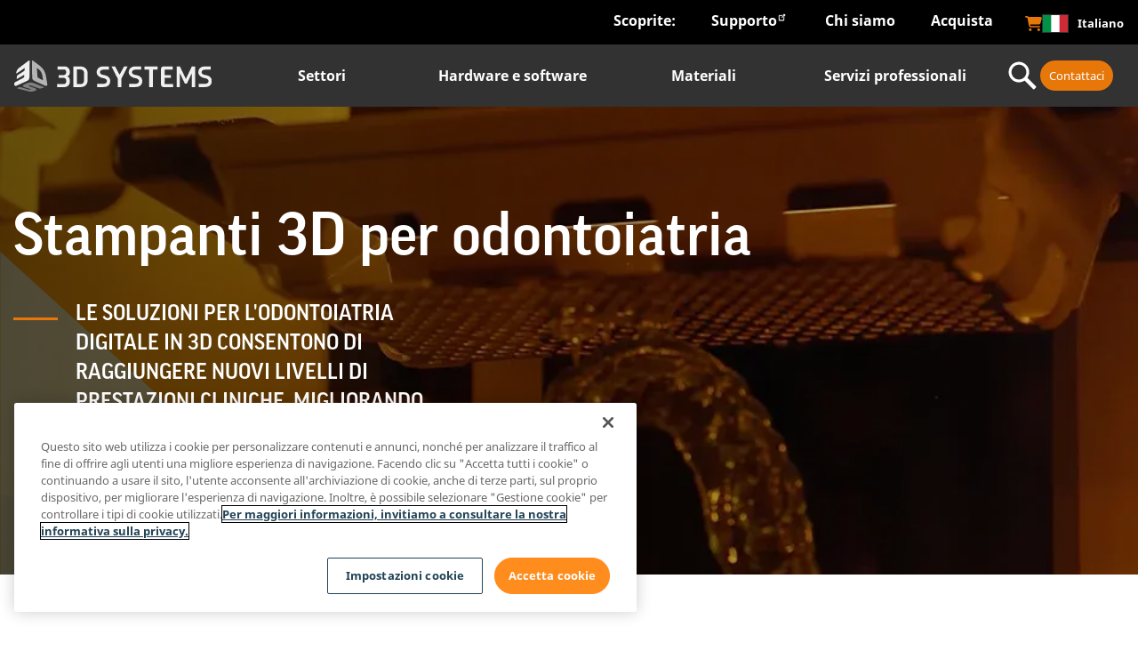

--- FILE ---
content_type: text/html; charset=UTF-8
request_url: https://it.3dsystems.com/3d-printers/dental
body_size: 25904
content:
<!DOCTYPE html>
<html  lang="it" dir="ltr" prefix="og: https://ogp.me/ns#">
<head>
  <link rel="preconnect" href="https://connect.facebook.net">
  <link rel="preconnect" href="https://pi.pardot.com">
  <link rel="preconnect" href="https://www.facebook.com">
  <link rel="preconnect" href="https://bat.bing.com">
  <!-- OneTrust Cookies Consent Notice start for 3dsystems.com -->
  <script src="https://cdn.cookielaw.org/scripttemplates/otSDKStub.js" data-document-language="true" type="925d3d8a4f42cfe267dc372d-text/javascript" charset="UTF-8" data-domain-script="dd4dcbdd-3c71-45ef-aa74-25b4082c909d"></script>
  <script type="925d3d8a4f42cfe267dc372d-text/javascript">
    document.documentElement.classList.add('preload-submenu-hidden');
    document.addEventListener('DOMContentLoaded', function () {
      // Delay removal to let TB Mega Menu finish setup
      setTimeout(() => {
        document.documentElement.classList.remove('preload-submenu-hidden');
      }, 50);
    });
    function OptanonWrapper() { }
  </script>
  <style>
    .preload-submenu-hidden .tbm .tbm-submenu,
    .preload-submenu-hidden .tbm-nav {
      display: none !important;
    }
  </style>
  <!-- OneTrust Cookies Consent Notice end for 3dsystems.com -->
  <script type="925d3d8a4f42cfe267dc372d-text/javascript">
    (function (w, o) {
      try {
        var sub = window.location.host.split('.')[0];
        if (sub == 'www') {
          var h = document.getElementsByTagName('head')[0];
          var s = document.createElement('script');
          s.type = 'text/javascript';
          s.async = 1;
          s.crossorigin = 'anonymous';
          s.src = '//d2c7xlmseob604.cloudfront.net/tracker.min.js';
          s.onload = function () {
            w.SmartlingContextTracker.init({orgId: o});
          };
          h.insertBefore(s, h.firstChild);
        }
      } catch (ex) {
      }
    })(window, 'HXIRCcmwc9WYyB1oGy+ZIQ')
  </script>
  <!-- Google Data Layer -->
  <script async type="925d3d8a4f42cfe267dc372d-text/javascript">
    (function() {
      'use strict';
      // Initialize dataLayer
      window.dataLayer = window.dataLayer || [];
      // Utility functions
      const utils = {
        getCookie(name) {
          const cookies = document.cookie.split(';').map(cookie => cookie.trim());
          const foundCookie = cookies.find(cookie => cookie.startsWith(`${name}=`));
          return foundCookie ? foundCookie.split('=')[1] : null;
        },
        async sha256Hex(email) {
          const encoder = new TextEncoder();
          const data = encoder.encode(email);
          const hashBuffer = await crypto.subtle.digest('SHA-256', data);
          const hashArray = Array.from(new Uint8Array(hashBuffer));
          return hashArray.map(b => ('00' + b.toString(16)).slice(-2)).join('');
        },
        cleanString(str) {
          return str ? str.trim() : '';
        },
        formatArrayToString(arr) {
          if (!arr) return '';
          return Array.isArray(arr)
                  ? arr.join(',').replace(/[\[\]]/g, '')
                  : arr.replace(/[\[\]]/g, '');
        },
        getSubdomain(url) {
          try {
            const urlObj = new URL(url);
            return urlObj.hostname.split('.')[0];
          } catch (e) {
            return '';
          }
        },
        getCountryNameFromCode(code) {
          return typeof getCountryNameFromCode === 'function'
                  ? getCountryNameFromCode(code)
                  : code;
        }
      };
      // User data management
      const userDataManager = {
        async getUserData() {
          const visitor_id = utils.getCookie("visitor_id1004");
          const mktvpd = utils.getCookie("mktvpd");
          const urlParams = new URLSearchParams(window.location.search);
          const ind = urlParams.get('ind');

          let user_type = "Guest";
          let email = null;
          let hashedEmail = null;

          if (mktvpd) {
            try {
              const decodedData = atob(mktvpd);
              if (decodedData.startsWith("{") && decodedData.endsWith("}")) {
                const data = JSON.parse(decodedData);
                email = data.email || null;
                user_type = email ? "Lead" : "Guest";
              } else {
                console.log("Decoded mktvpd data is not valid JSON, setting default values.");
              }
            } catch (error) {
              console.log("Error parsing mktvpd cookie:", error);
            }
          }

          if (email) {
            hashedEmail = await utils.sha256Hex(email);
          }

          return {
            visitor_id,
            user_type,
            email,
            hashedEmail,
            ind
          };
        }
      };

      // Drupal settings helper
      const drupalHelper = {
        getNodeType() {
          return (typeof drupalSettings !== 'undefined' && drupalSettings.nodeType)
                  ? drupalSettings.nodeType
                  : null;
        },

        getFormattedData() {
          if (typeof drupalSettings === 'undefined') {
            return {
              sub_markets: '',
              industries_markets: '',
              technology_term: '',
              page_type_term: '',
              blog_post_type: ''
            };
          }

          return {
            sub_markets: utils.formatArrayToString(drupalSettings.sub_markets),
            industries_markets: utils.formatArrayToString(drupalSettings.industries_markets),
            technology_term: utils.formatArrayToString(drupalSettings.technology_term),
            page_type_term: drupalSettings.page_type_term || '',
            blog_post_type: drupalSettings.blog_post_type || ''
          };
        }
      };

      // Event tracking
      const eventTracker = {
        pushVirtualPageview(userData, drupalData) {
          try {
            window.dataLayer.push({
              'event': 'virtual_pageview',
              'page_category': drupalHelper.getNodeType(),
              'page_industry': drupalData.industries_markets,
              'page_sub_industry': drupalData.sub_markets,
              'page_resource_type': drupalData.page_type_term,
              'blog_technology': drupalData.technology_term,
              'blog_post_type': drupalData.blog_post_type,
              'user_type': userData.user_type,
              'user_id': userData.hashedEmail,
              'leads_user_data': {
                'sha256_email_address': userData.hashedEmail
              },
              'CRM_lead_id': userData.visitor_id,
            });
          } catch (error) {
            console.error("Error pushing data to dataLayer:", error);
          }
        },

        pushDriftMeetingBooked(userData, clientId) {
          window.dataLayer.push({
            'event': 'driftMeetingBooked',
            'user_id': userData.hashedEmail,
            'leads_user_data': {
              'sha256_email_address': userData.hashedEmail
            },
            'CRM_lead_id': userData.visitor_id,
            'lead_id': userData.visitor_id,
            'GA4_client_id': clientId,
            'form_name': "Chat",
          });
        },

        pushNavigationClick(eventLabel, linkText, linkUrl) {
          window.dataLayer.push({
            'event': eventLabel,
            'menu_item': linkText.trim(),
            'click_url': linkUrl
          });
        },

        pushLanguageToggle(subdomain) {
          window.dataLayer.push({
            'event': 'language_toggle',
            'language_selected': subdomain,
          });
        },

        pushShareEvent(shareType, nodeType) {
          window.dataLayer.push({
            'event': 'share',
            'content_type': nodeType,
            'click_text': shareType,
          });
        },

        pushAssetDownload(assetType, fileName, fileExtension, linkText, linkUrl) {
          window.dataLayer.push({
            'event': 'asset_downloads',
            'asset_type': assetType,
            'asset_name': fileName,
            'file_type': fileExtension,
            'click_text': linkText,
            'click_url': linkUrl
          });
        }
      };

      // Click handlers
      const clickHandlers = {
        setupNavigationTracking() {
          const trackingConfigs = [
            { selector: '#tbm-secondary-navigation', event: 'main-navigation-contact-section' },
            { selector: '#tbm-primary-navigation', event: 'header_nav_clicks_contents' },
            { selector: '#lang-selector', event: 'lang_selector' },
            { selector: '#footer', event: 'footer_nav_clicks' }
          ];

          trackingConfigs.forEach(config => {
            this.attachLinkClickListener(config.selector, config.event);
          });
        },

        attachLinkClickListener(selector, eventLabel) {
          const targetDiv = document.querySelector(selector);
          if (!targetDiv) return;

          targetDiv.addEventListener('click', (event) => {
            if (event.target.tagName === 'A') {
              const linkUrl = event.target.href;
              const linkText = event.target.textContent;

              if (eventLabel === "lang_selector") {
                const subdomain = utils.getSubdomain(linkUrl);
                const countryName = utils.getCountryNameFromCode(subdomain);
                eventTracker.pushLanguageToggle(countryName);
              } else {
                eventTracker.pushNavigationClick(eventLabel, linkText, linkUrl);
              }
            }
          });
        },

        setupShareTracking() {
          const nodeType = drupalHelper.getNodeType();

          // Use a longer delay to ensure elements are loaded
          setTimeout(() => {
            const shareLinks = document.querySelectorAll('.jssocials-share-link');
            const copyLinkButton = document.querySelector('.copy-link');

            shareLinks.forEach(link => {
              link.addEventListener('click', function(event) {
                const shareType = this.closest('.jssocials-share')
                        .classList[1]
                        .replace('jssocials-share-', '');

                eventTracker.pushShareEvent(shareType, nodeType);

                setTimeout(() => {
                  window.location.href = this.href;
                }, 400);
              }, { capture: true });
            });

            if (copyLinkButton) {
              copyLinkButton.addEventListener('click', () => {
                eventTracker.pushShareEvent('copy_link', nodeType);
              });
            }
          }, 1000);
        },

        setupAssetTracking() {
          const nodeType = drupalHelper.getNodeType();
          if (nodeType !== "asset_page") return;

          const selectors = [
            '.paragraph--type--content-button-link',
            '.paragraph--type--content-document-link'
          ];

          selectors.forEach(selector => {
            this.attachAssetClickListener(selector);
          });
        },

        attachAssetClickListener(selector) {
          const targetDiv = document.querySelector(selector);
          if (!targetDiv) return;

          targetDiv.addEventListener('click', (event) => {
            if (event.target.tagName === 'A') {
              const linkUrl = event.target.href;
              const linkText = utils.cleanString(event.target.textContent);

              const cleanUrl = linkUrl.split('?')[0];
              const fullFileName = cleanUrl.split('/').pop();
              const fileExtension = fullFileName.split('.').pop();
              const fileName = utils.cleanString(fullFileName.replace(`.${fileExtension}`, ''));
              const assetType = '';

              if (fileExtension) {
                eventTracker.pushAssetDownload(assetType, fileName, fileExtension, linkText, linkUrl);
              }
            }
          });
        }
      };

      // Drift integration
      const driftIntegration = {
        initialize(userData) {
          const waitForDrift = () => {
            if (typeof window.drift !== 'undefined' && window.drift.on) {
              window.drift.on('ready', () => {
                window.drift.on("scheduling:meetingBooked", (data) => {
                  gtag('get', 'G-363305072', 'client_id', (clientId) => {
                    console.log('GA4 Client ID:', clientId);
                    eventTracker.pushDriftMeetingBooked(userData, clientId);
                  });
                });
              });
            } else {
              setTimeout(waitForDrift, 250);
            }
          };
          waitForDrift();
        }
      };

      // Main initialization
      const init = async () => {
        try {
          const userData = await userDataManager.getUserData();
          const drupalData = drupalHelper.getFormattedData();

          // Push initial pageview
          eventTracker.pushVirtualPageview(userData, drupalData);

          // Setup event tracking
          clickHandlers.setupNavigationTracking();
          clickHandlers.setupShareTracking();
          clickHandlers.setupAssetTracking();

          // Initialize Drift
          driftIntegration.initialize(userData);

        } catch (error) {
          console.error('Error initializing analytics:', error);
        }
      };

      // Start initialization when DOM is ready
      if (document.readyState === 'loading') {
        document.addEventListener('DOMContentLoaded', init);
      } else {
        init();
      }

    })();
  </script>
  <!-- End Google Data Layer -->
  <!-- Google Tag Manager -->
  <script type="925d3d8a4f42cfe267dc372d-text/javascript">
    (function (w, d, s, l, i) {
      w[l] = w[l] || [];
      w[l].push({
        'gtm.start':
                new Date().getTime(), event: 'gtm.js'
      });
      var f = d.getElementsByTagName(s)[0],
              j = d.createElement(s), dl = l != 'dataLayer' ? '&l=' + l : '';
      j.async = true;
      j.src =
              'https://www.googletagmanager.com/gtm.js?id=' + i + dl;
      f.parentNode.insertBefore(j, f);
    })(window, document, 'script', 'dataLayer', 'GTM-TXR46B');
  </script>
  <!-- End Google Tag Manager -->
  <!-- UA detector -->
  <script type="925d3d8a4f42cfe267dc372d-text/javascript">
    var browser = (function (agent) {
      switch (true) {
        case agent.indexOf("edge") > -1:
          return "edge";
        case agent.indexOf("edg") > -1:
          return "edge-chromium";
        case agent.indexOf("opr") > -1 && !!window.opr:
          return "opera";
        case agent.indexOf("chrome") > -1 && !!window.chrome:
          return "chrome";
        case agent.indexOf("trident") > -1:
          return "ie";
        case agent.indexOf("firefox") > -1:
          return "firefox";
        case agent.indexOf("safari") > -1:
          return "safari";
        default:
          return "other";
      }
    })(window.navigator.userAgent.toLowerCase());
    document.documentElement.classList.add("browser-" + browser);

  </script>
  <!-- End UA detector -->
  <meta charset="utf-8" />
<meta property="og:site_name" content="3D Systems" />
<meta property="og:type" content="article" />
<meta property="og:title" content="Stampanti 3D per odontoiatria | 3D Systems" />
<meta property="og:image" content="https://it.3dsystems.com/sites/default/files/styles/thumbnail_social_media_940_x_494_/public/2020-02/3d-printer-dental-thumbnail.jpg?itok=t18I80q6" />
<meta property="og:updated_time" content="2023-05-04T19:21:53-0400" />
<meta property="article:published_time" content="2019-12-12T17:09:27-0500" />
<meta property="article:modified_time" content="2023-05-04T19:21:53-0400" />
<meta name="twitter:card" content="summary_large_image" />
<meta name="twitter:title" content="Stampanti 3D per odontoiatria | 3D Systems" />
<meta name="twitter:site" content="@3dsystems" />
<meta name="twitter:image" content="https://it.3dsystems.com/sites/default/files/styles/thumbnail_social_media_940_x_494_/public/2020-02/3d-printer-dental-thumbnail.jpg?itok=t18I80q6" />
<meta name="Generator" content="Drupal 11 (https://www.drupal.org)" />
<meta name="MobileOptimized" content="width" />
<meta name="HandheldFriendly" content="true" />
<meta name="viewport" content="width=device-width, initial-scale=1.0" />
<script data-cfasync="false" type="text/javascript" id="vwoCode">window._vwo_code ||
      (function () {
      var w=window,
      d=document;
      if (d.URL.indexOf('__vwo_disable__') > -1 || w._vwo_code) {
      return;
      }
      var account_id=914914,
      version=2.2,
      settings_tolerance=2000,
      hide_element='body',
      background_color='white',
      hide_element_style = 'opacity:0 !important;filter:alpha(opacity=0) !important;background:' + background_color + ' !important;transition:none !important;',
      /* DO NOT EDIT BELOW THIS LINE */
      f=!1,v=d.querySelector('#vwoCode'),cc={};try{var e=JSON.parse(localStorage.getItem('_vwo_'+account_id+'_config'));cc=e&&'object'==typeof e?e:{}}catch(e){}function r(t){try{return decodeURIComponent(t)}catch(e){return t}}var s=function(){var e={combination:[],combinationChoose:[],split:[],exclude:[],uuid:null,consent:null,optOut:null},t=d.cookie||'';if(!t)return e;for(var n,i,o=/(?:^|;s*)(?:(_vis_opt_exp_(d+)_combi=([^;]*))|(_vis_opt_exp_(d+)_combi_choose=([^;]*))|(_vis_opt_exp_(d+)_split=([^:;]*))|(_vis_opt_exp_(d+)_exclude=[^;]*)|(_vis_opt_out=([^;]*))|(_vwo_global_opt_out=[^;]*)|(_vwo_uuid=([^;]*))|(_vwo_consent=([^;]*)))/g;null!==(n=o.exec(t));)try{n[1]?e.combination.push({id:n[2],value:r(n[3])}):n[4]?e.combinationChoose.push({id:n[5],value:r(n[6])}):n[7]?e.split.push({id:n[8],value:r(n[9])}):n[10]?e.exclude.push({id:n[11]}):n[12]?e.optOut=r(n[13]):n[14]?e.optOut=!0:n[15]?e.uuid=r(n[16]):n[17]&&(i=r(n[18]),e.consent=i&&3<=i.length?i.substring(0,3):null)}catch(e){}return e}();function i(){var e=function(){if(w.VWO&&Array.isArray(w.VWO))for(var e=0;e<w.VWO.length;e++){var t=w.VWO[e];if(Array.isArray(t)&&('setVisitorId'===t[0]||'setSessionId'===t[0]))return!0}return!1}(),t='a='+account_id+'&u='+encodeURIComponent(w._vis_opt_url||d.URL)+'&vn='+version+('undefined'!=typeof platform?'&p='+platform:'')+'&st='+w.performance.now();e||((n=function(){var e,t=[],n={},i=w.VWO&&w.VWO.appliedCampaigns||{};for(e in i){var o=i[e]&&i[e].v;o&&(t.push(e+'-'+o+'-1'),n[e]=!0)}if(s&&s.combination)for(var r=0;r<s.combination.length;r++){var a=s.combination[r];n[a.id]||t.push(a.id+'-'+a.value)}return t.join('|')}())&&(t+='&c='+n),(n=function(){var e=[],t={};if(s&&s.combinationChoose)for(var n=0;n<s.combinationChoose.length;n++){var i=s.combinationChoose[n];e.push(i.id+'-'+i.value),t[i.id]=!0}if(s&&s.split)for(var o=0;o<s.split.length;o++)t[(i=s.split[o]).id]||e.push(i.id+'-'+i.value);return e.join('|')}())&&(t+='&cc='+n),(n=function(){var e={},t=[];if(w.VWO&&Array.isArray(w.VWO))for(var n=0;n<w.VWO.length;n++){var i=w.VWO[n];if(Array.isArray(i)&&'setVariation'===i[0]&&i[1]&&Array.isArray(i[1]))for(var o=0;o<i[1].length;o++){var r,a=i[1][o];a&&'object'==typeof a&&(r=a.e,a=a.v,r&&a&&(e[r]=a))}}for(r in e)t.push(r+'-'+e[r]);return t.join('|')}())&&(t+='&sv='+n)),s&&s.optOut&&(t+='&o='+s.optOut);var n=function(){var e=[],t={};if(s&&s.exclude)for(var n=0;n<s.exclude.length;n++){var i=s.exclude[n];t[i.id]||(e.push(i.id),t[i.id]=!0)}return e.join('|')}();return n&&(t+='&e='+n),s&&s.uuid&&(t+='&id='+s.uuid),s&&s.consent&&(t+='&consent='+s.consent),w.name&&-1<w.name.indexOf('_vis_preview')&&(t+='&pM=true'),w.VWO&&w.VWO.ed&&(t+='&ed='+w.VWO.ed),t}code={nonce:v&&v.nonce,library_tolerance:function(){return'undefined'!=typeof library_tolerance?library_tolerance:void 0},settings_tolerance:function(){return cc.sT||settings_tolerance},hide_element_style:function(){return'{'+(cc.hES||hide_element_style)+'}'},hide_element:function(){return performance.getEntriesByName('first-contentful-paint')[0]?'':'string'==typeof cc.hE?cc.hE:hide_element},getVersion:function(){return version},finish:function(e){var t;f||(f=!0,(t=d.getElementById('_vis_opt_path_hides'))&&t.parentNode.removeChild(t),e&&((new Image).src='https://dev.visualwebsiteoptimizer.com/ee.gif?a='+account_id+e))},finished:function(){return f},addScript:function(e){var t=d.createElement('script');t.type='text/javascript',e.src?t.src=e.src:t.text=e.text,v&&t.setAttribute('nonce',v.nonce),d.getElementsByTagName('head')[0].appendChild(t)},load:function(e,t){t=t||{};var n=new XMLHttpRequest;n.open('GET',e,!0),n.withCredentials=!t.dSC,n.responseType=t.responseType||'text',n.onload=function(){if(t.onloadCb)return t.onloadCb(n,e);200===n.status?_vwo_code.addScript({text:n.responseText}):_vwo_code.finish('&e=loading_failure:'+e)},n.onerror=function(){if(t.onerrorCb)return t.onerrorCb(e);_vwo_code.finish('&e=loading_failure:'+e)},n.send()},init:function(){var e,t=this.settings_tolerance();w._vwo_settings_timer=setTimeout(function(){_vwo_code.finish()},t),'body'!==this.hide_element()?(n=d.createElement('style'),e=(t=this.hide_element())?t+this.hide_element_style():'',t=d.getElementsByTagName('head')[0],n.setAttribute('id','_vis_opt_path_hides'),v&&n.setAttribute('nonce',v.nonce),n.setAttribute('type','text/css'),n.styleSheet?n.styleSheet.cssText=e:n.appendChild(d.createTextNode(e)),t.appendChild(n)):(n=d.getElementsByTagName('head')[0],(e=d.createElement('div')).style.cssText='z-index: 2147483647 !important;position: fixed !important;left: 0 !important;top: 0 !important;width: 100% !important;height: 100% !important;background:'+background_color+' !important;',e.setAttribute('id','_vis_opt_path_hides'),e.classList.add('_vis_hide_layer'),n.parentNode.insertBefore(e,n.nextSibling));var n='https://dev.visualwebsiteoptimizer.com/j.php?'+i();-1!==w.location.search.indexOf('_vwo_xhr')?this.addScript({src:n}):this.load(n+'&x=true',{l:1})}};w._vwo_code=code;code.init();})();</script>
<script type="application/ld+json">{
    "@context": "https://schema.org",
    "@graph": [
        {
            "@type": "WebPage",
            "@id": "https://it.3dsystems.com/3d-printers/dental",
            "description": "Stampanti 3D per odontoiatria",
            "author": {
                "@type": "Corporation",
                "@id": "https://it.3dsystems.com",
                "name": "3D Systems",
                "url": "https://it.3dsystems.com",
                "logo": {
                    "@type": "ImageObject",
                    "url": "https://it.3dsystems.com/sites/default/files/2020-01/3d-systems-logo-3-color-light-bkgrd-tm.png",
                    "width": "645",
                    "height": "100"
                }
            }
        }
    ]
}</script>
<link rel="icon" href="/sites/default/files/favicon3.ico" type="image/vnd.microsoft.icon" />
<link rel="alternate" hreflang="en" href="https://www.3dsystems.com/3d-printers/dental" />
<link rel="alternate" hreflang="fr" href="https://fr.3dsystems.com/3d-printers/dental" />
<link rel="alternate" hreflang="it" href="https://it.3dsystems.com/3d-printers/dental" />
<link rel="alternate" hreflang="de" href="https://de.3dsystems.com/3d-printers/dental" />
<link rel="alternate" hreflang="es" href="https://es.3dsystems.com/3d-printers/dental" />
<link rel="alternate" hreflang="ko" href="https://ko.3dsystems.com/3d-printers/dental" />
<link rel="alternate" hreflang="ja" href="https://ja.3dsystems.com/3d-printers/dental" />
<link rel="alternate" hreflang="zh-hans" href="https://cn.3dsystems.com/3d-printers/dental" />
<link rel="alternate" hreflang="pt-br" href="https://br.3dsystems.com/3d-printers/dental" />
<link rel="canonical" href="https://it.3dsystems.com/3d-printers/dental" />
<link rel="shortlink" href="https://it.3dsystems.com/node/67691" />

    <title>Stampanti 3D per il settore dentale | 3D Systems</title>

            <link rel="preload" href="/themes/custom/ddd/fonts/noto-sans/noto-sans-v7-latin-regular.woff2" as="font" type="font/woff2" crossorigin>
    <style>
            @font-face {
        font-family: 'Noto Sans';
        src: url('/themes/custom/ddd/fonts/noto-sans/noto-sans-v7-latin-regular.woff2') format('woff2'),
        url('/themes/custom/ddd/fonts/noto-sans/noto-sans-v7-latin-regular.woff') format('woff');
        font-display: swap;
      }

                  @font-face {
        font-family: 'Good Pro';
        src: url('/themes/custom/ddd/fonts/good-pro/good-pro-regular.woff2') format('woff2'),
        url('/themes/custom/ddd/fonts/good-pro/good-pro-regular.woff') format('woff');
        font-display: swap;
      }
      @font-face {
        font-family: 'Good Pro';
        src: url('/themes/custom/ddd/fonts/good-pro/good-pro-regular.woff2') format('woff2'),
        url('/themes/custom/ddd/fonts/good-pro/good-pro-regular.woff') format('woff');
        font-weight: 700;
        font-display: swap;
      }

            @font-face {
        font-family: 'Noto Sans';
        src: url('/themes/custom/ddd/fonts/noto-sans/noto-sans-v7-latin-700.woff2') format('woff2'),
        url('/themes/custom/ddd/fonts/noto-sans/noto-sans-v7-latin-700.woff') format('woff');
        font-weight: 700;
        font-display: swap;
      }
      @font-face {
        font-family: 'Noto Sans';
        src: url('/themes/custom/ddd/fonts/noto-sans/noto-sans-v7-latin-italic.woff2') format('woff2'),
        url('/themes/custom/ddd/fonts/noto-sans/noto-sans-v7-latin-italic.woff') format('woff');
        font-style: italic;
        font-display: swap;
      }
      @font-face {
        font-family: 'Noto Sans';
        src: url('/themes/custom/ddd/fonts/noto-sans/noto-sans-v7-latin-700italic.woff2') format('woff2'),
        url('/themes/custom/ddd/fonts/noto-sans/noto-sans-v7-latin-700italic.woff') format('woff');
        font-weight: 700;
        font-style: italic;
        font-display: swap;
      }
    </style>
    <link rel="stylesheet" media="all" href="/core/modules/system/css/components/align.module.css?t8znfr" />
<link rel="stylesheet" media="all" href="/core/modules/system/css/components/container-inline.module.css?t8znfr" />
<link rel="stylesheet" media="all" href="/core/modules/system/css/components/clearfix.module.css?t8znfr" />
<link rel="stylesheet" media="all" href="/core/modules/system/css/components/hidden.module.css?t8znfr" />
<link rel="stylesheet" media="all" href="/core/modules/system/css/components/item-list.module.css?t8znfr" />
<link rel="stylesheet" media="all" href="/core/modules/system/css/components/js.module.css?t8znfr" />
<link rel="stylesheet" media="all" href="/core/modules/system/css/components/position-container.module.css?t8znfr" />
<link rel="stylesheet" media="all" href="/core/modules/system/css/components/reset-appearance.module.css?t8znfr" />
<link rel="stylesheet" media="all" href="/core/modules/views/css/views.module.css?t8znfr" />
<link rel="stylesheet" media="all" href="/modules/contrib/extlink/css/extlink.css?t8znfr" />
<link rel="stylesheet" media="all" href="/modules/contrib/paragraphs/css/paragraphs.unpublished.css?t8znfr" />
<link rel="stylesheet" media="all" href="/modules/contrib/tb_megamenu/dist/base.css?t8znfr" />
<link rel="stylesheet" media="all" href="/modules/contrib/tb_megamenu/dist/styles.css?t8znfr" />
<link rel="stylesheet" media="all" href="/modules/contrib/lionbridge_translation_provider/tmgmt_contentapi/css/lioxstyle.css?t8znfr" />
<link rel="stylesheet" media="all" href="/themes/custom/ddd/css/vendor/onetrust.css?t8znfr" />
<link rel="stylesheet" media="all" href="/themes/custom/ddd/css/ddd.css?t8znfr" />
<link rel="stylesheet" media="all" href="/themes/custom/ddd/css/paragraphs/layout--card.css?t8znfr" />
<link rel="stylesheet" media="all" href="/themes/custom/ddd/css/paragraphs/custom--customer-story-carousel.css?t8znfr" />
<link rel="stylesheet" media="all" href="/themes/custom/ddd/css/paragraphs/layout--float-content.css?t8znfr" />
<link rel="stylesheet" media="all" href="/themes/custom/ddd/css/paragraphs/custom--products-list.css?t8znfr" />
<link rel="stylesheet" media="all" href="/themes/custom/ddd/css/paragraphs/custom--side-by-side-carousel.css?t8znfr" />
<link rel="stylesheet" media="all" href="/libraries/fontawesome/css/all.min.css?t8znfr" />
<link rel="stylesheet" media="all" href="https://cdn.jsdelivr.net/npm/swiper@11/swiper-bundle.min.css" />
<link rel="stylesheet" media="all" href="/themes/custom/ddd/css/modules/swiper.css?t8znfr" />

      

        </head>
<body class="lang-it path-node node--type-product-service-landing-page theme--ddd-2019" style="opacity: 1;">
<!-- Google Tag Manager (noscript) -->
<noscript><iframe src="https://www.googletagmanager.com/ns.html?id=GTM-TXR46B"
                  height="0" width="0" style="display:none;visibility:hidden"></iframe></noscript>
<!-- End Google Tag Manager (noscript) -->
<a href="#main-content" class="visually-hidden focusable skip-link">
  Salta al contenuto principale
</a>

  <div class="dialog-off-canvas-main-canvas" data-off-canvas-main-canvas>
    
<div class="off-canvas-wrap" data-offcanvas >
    <div class="inner-wrap">


                                  <div>
    

    <section id="block-topanchor" class="clearfix">
    
    
        

    
              

<div class="field field-block-content--field-content field-name-field-content field-type-entity-reference-revisions field-label-hidden">
                            
<div data-component-type="custom_anchor" class="paragraph paragraph--type--custom-anchor paragraph--view-mode--default">
</div>
<a id="top"></a>

                </div>

      
      
      </section>
   

      <section id="block-ddd-secondarynavigation" class="clearfix">
              <nav  class="tbm tbm-secondary-navigation tbm-no-arrows" id="5917b5b6-5fa1-42e5-9b1a-99377adbccde" data-breakpoint="0" aria-label="secondary-navigation navigation">
      <button class="tbm-button" type="button">
      <span class="tbm-button-container">
        <span></span>
        <span></span>
        <span></span>
        <span></span>
      </span>
    </button>
    <div class="tbm-collapse ">
    <ul  class="tbm-nav level-0 items-4" >
        <li  class="tbm-item level-1 tbm-item--has-dropdown" aria-level="1" >
        <div class="tbm-link-container">
            <a href="/resources"  class="tbm-link level-1 tbm-toggle" aria-expanded="false">
                Scoprite: <span class="the-arrow">&rsaquo;</span>
    </a>
        
          </div>
    <div  class="tbm-submenu tbm-item-child">
      <div  class="tbm-row">
      <div  class="tbm-column span12">
  <div class="tbm-column-inner">
               <ul  class="tbm-subnav level-1 items-5">
        <li  class="tbm-item level-2" aria-level="2" >
        <div class="tbm-link-container">
            <a href="/node/35041"  class="tbm-link level-2">
                Blog <span class="the-arrow">&rsaquo;</span>
    </a>
            </div>
    
</li>

        <li  class="tbm-item level-2" aria-level="2" >
        <div class="tbm-link-container">
            <a href="/resources/customer-story"  class="tbm-link level-2">
                Testimonianze dei clienti <span class="the-arrow">&rsaquo;</span>
    </a>
            </div>
    
</li>

        <li  class="tbm-item level-2" aria-level="2" >
        <div class="tbm-link-container">
            <a href="/resources/ebook"  class="tbm-link level-2">
                eBook <span class="the-arrow">&rsaquo;</span>
    </a>
            </div>
    
</li>

        <li  class="tbm-item level-2" aria-level="2" >
        <div class="tbm-link-container">
            <a href="/upcoming-events"  class="tbm-link level-2">
                Prossimi eventi <span class="the-arrow">&rsaquo;</span>
    </a>
            </div>
    
</li>

        <li  class="tbm-item level-2" aria-level="2" >
        <div class="tbm-link-container">
            <a href="/resources/webinar"  class="tbm-link level-2">
                Webinar registrati <span class="the-arrow">&rsaquo;</span>
    </a>
            </div>
    
</li>

  </ul>

      </div>
</div>

  </div>

  </div>

</li>

        <li  class="tbm-item level-1" aria-level="1" >
        <div class="tbm-link-container">
            <a href="https://support.3dsystems.com/s/"  class="tbm-link level-1">
                Supporto <span class="the-arrow">&rsaquo;</span>
    </a>
            </div>
    
</li>

        <li  class="tbm-item level-1 tbm-item--has-dropdown" aria-level="1" >
        <div class="tbm-link-container">
            <a href="/about-us"  class="tbm-link level-1 tbm-toggle" aria-expanded="false">
                Chi siamo <span class="the-arrow">&rsaquo;</span>
    </a>
        
          </div>
    <div  class="tbm-submenu tbm-item-child">
      <div  class="tbm-row">
      <div  class="tbm-column span12">
  <div class="tbm-column-inner">
               <ul  class="tbm-subnav level-1 items-6">
        <li  class="tbm-item level-2" aria-level="2" >
        <div class="tbm-link-container">
            <a href="/node/77001"  class="tbm-link level-2">
                3D Systems Experts <span class="the-arrow">&rsaquo;</span>
    </a>
            </div>
    
</li>

        <li  class="tbm-item level-2" aria-level="2" >
        <div class="tbm-link-container">
            <a href="/press-releases"  class="tbm-link level-2">
                Comunicati stampa <span class="the-arrow">&rsaquo;</span>
    </a>
            </div>
    
</li>

        <li  class="tbm-item level-2" aria-level="2" >
        <div class="tbm-link-container">
            <a href="/node/68871"  class="tbm-link level-2">
                Cultura <span class="the-arrow">&rsaquo;</span>
    </a>
            </div>
    
</li>

        <li  class="tbm-item level-2" aria-level="2" >
        <div class="tbm-link-container">
            <a href="/careers"  class="tbm-link level-2">
                Opportunità di lavoro <span class="the-arrow">&rsaquo;</span>
    </a>
            </div>
    
</li>

        <li  class="tbm-item level-2" aria-level="2" >
        <div class="tbm-link-container">
            <a href="https://investor.3dsystems.com/overview/default.aspx"  class="tbm-link level-2">
                Relazioni con gli investitori <span class="the-arrow">&rsaquo;</span>
    </a>
            </div>
    
</li>

        <li  class="tbm-item level-2" aria-level="2" >
        <div class="tbm-link-container">
            <a href="/make-an-impact"  class="tbm-link level-2">
                Sostenibilità <span class="the-arrow">&rsaquo;</span>
    </a>
            </div>
    
</li>

  </ul>

      </div>
</div>

  </div>

  </div>

</li>

        <li  class="tbm-item level-1" aria-level="1" >
        <div class="tbm-link-container">
            <a href="/how-to-buy"  class="tbm-link level-1">
                Acquista <span class="the-arrow">&rsaquo;</span>
    </a>
            </div>
    
</li>

  </ul>

      </div>
  </nav>

<script type="925d3d8a4f42cfe267dc372d-text/javascript">
if (window.matchMedia("(max-width: 0px)").matches) {
  document.getElementById("5917b5b6-5fa1-42e5-9b1a-99377adbccde").classList.add('tbm--mobile');
}


</script>

              <div id="online-store">
        <a href="https://shop.3dsystems.com/s/?language=en_US" target="_blank">
          <svg xmlns="http://www.w3.org/2000/svg" viewBox="0 0 576 512"><path d="M0 24C0 10.7 10.7 0 24 0L69.5 0c22 0 41.5 12.8 50.6 32l411 0c26.3 0 45.5 25 38.6 50.4l-41 152.3c-8.5 31.4-37 53.3-69.5 53.3l-288.5 0 5.4 28.5c2.2 11.3 12.1 19.5 23.6 19.5L488 336c13.3 0 24 10.7 24 24s-10.7 24-24 24l-288.3 0c-34.6 0-64.3-24.6-70.7-58.5L77.4 54.5c-.7-3.8-4-6.5-7.9-6.5L24 48C10.7 48 0 37.3 0 24zM128 464a48 48 0 1 1 96 0 48 48 0 1 1 -96 0zm336-48a48 48 0 1 1 0 96 48 48 0 1 1 0-96z"/></svg>
        </a>
      </div>
            
    <div id="lang-selector"></div>
          </section>
  

    <section id="block-ddd-primarynavigation" class="clearfix">
    
      <div class="logo-main">
        <span class="hide"></span>
        <a href="/">
          <img alt="3D Systems Logo"
               src="/themes/custom/ddd/images/logo-3ds-dark.svg"
               width="300"
               height="47"/>
        </a>
      </div>
              <nav  class="tbm tbm-primary-navigation tbm-no-arrows" id="379fab5a-ffd0-4f31-9c38-7fa2e0c024e3" data-breakpoint="1020" aria-label="primary-navigation navigation">
      <button class="tbm-button" type="button">
      <span class="tbm-button-container">
        <span></span>
        <span></span>
        <span></span>
        <span></span>
      </span>
    </button>
    <div class="tbm-collapse ">
    <ul  class="tbm-nav level-0 items-5" >
          <li  class="tbm-item level-1 tbm-item--has-dropdown" aria-level="1" >
        <div class="tbm-link-container">
            <span class="tbm-link level-1 no-link tbm-toggle" tabindex="0" aria-expanded="false">
                Settori <span class="the-arrow">&rsaquo;</span>
    </span>
        
          </div>
    <div  class="tbm-submenu tbm-item-child">
      <div  class="tbm-row">
      <div  class="tbm-column span12">
  <div class="tbm-column-inner">
               <ul  class="tbm-subnav level-1 items-2">
          <li  class="tbm-item level-2 tbm-item--has-flyout" aria-level="2" >
      <span class="tbm-caption">Settori</span>
        <div class="tbm-link-container">
            <span class="tbm-link level-2 no-link tbm-toggle" tabindex="0" aria-expanded="false">
                Soluzioni industriali <span class="the-arrow">&rsaquo;</span>
    </span>
        
          </div>
    <div  class="tbm-submenu tbm-item-child">
      <div  class="tbm-row">
      <div  class="tbm-column span12">
  <div class="tbm-column-inner">
               <ul  class="tbm-subnav level-2 items-4">
        <li  class="tbm-item level-3 overview" aria-level="3" >
        <div class="tbm-link-container">
            <a href="/node/79351"  class="tbm-link level-3">
                Panoramica delle soluzioni industriali <span class="the-arrow">&rsaquo;</span>
    </a>
            </div>
    
</li>

        <li  class="tbm-item level-3 tbm-item--has-flyout" aria-level="3" >
      <span class="tbm-caption">Settori</span>
        <div class="tbm-link-container">
            <a href="/aerospace-defense"  class="tbm-link level-3 tbm-toggle" aria-expanded="false">
                Industria aerospaziale e della difesa <span class="the-arrow">&rsaquo;</span>
    </a>
        
          </div>
    <div  class="tbm-submenu tbm-item-child">
      <div  class="tbm-row">
      <div  class="tbm-column span12">
  <div class="tbm-column-inner">
               <ul  class="tbm-subnav level-3 items-6">
        <li  class="tbm-item level-4" aria-level="4" >
      <span class="tbm-caption">Applicazioni</span>
        <div class="tbm-link-container">
            <a href="/aerospace-defense/lightweight-brackets"  class="tbm-link level-4">
                Staffe leggere <span class="the-arrow">&rsaquo;</span>
    </a>
            </div>
    
</li>

        <li  class="tbm-item level-4" aria-level="4" >
        <div class="tbm-link-container">
            <a href="/aerospace-defense/propulsion"  class="tbm-link level-4">
                Propulsione e lancio spaziale <span class="the-arrow">&rsaquo;</span>
    </a>
            </div>
    
</li>

        <li  class="tbm-item level-4" aria-level="4" >
        <div class="tbm-link-container">
            <a href="/aerospace-defense/heat-exchangers"  class="tbm-link level-4">
                Scambiatori di calore <span class="the-arrow">&rsaquo;</span>
    </a>
            </div>
    
</li>

        <li  class="tbm-item level-4" aria-level="4" >
        <div class="tbm-link-container">
            <a href="/aerospace-defense/investment-casting-patterns"  class="tbm-link level-4">
                Modelli di microfusione <span class="the-arrow">&rsaquo;</span>
    </a>
            </div>
    
</li>

        <li  class="tbm-item level-4" aria-level="4" >
        <div class="tbm-link-container">
            <a href="/aerospace-defense/electric-engine-components"  class="tbm-link level-4">
                Componenti per motori elettrici <span class="the-arrow">&rsaquo;</span>
    </a>
            </div>
    
</li>

        <li  class="tbm-item level-4" aria-level="4" >
        <div class="tbm-link-container">
            <a href="/aerospace-defense/radio-frequency-rf-passive-hardware"  class="tbm-link level-4">
                Guide d’onda, filtri e antenne stampati in 3D <span class="the-arrow">&rsaquo;</span>
    </a>
            </div>
    
</li>

  </ul>

      </div>
</div>

  </div>

  </div>

</li>

          <li  class="tbm-item level-3 manufacturing_icon tbm-item--has-flyout" aria-level="3" >
        <div class="tbm-link-container">
            <span class="tbm-link level-3 no-link tbm-toggle" tabindex="0" aria-expanded="false">
                Produzione <span class="the-arrow">&rsaquo;</span>
    </span>
        
          </div>
    <div  class="tbm-submenu tbm-item-child">
      <div  class="tbm-row">
      <div  class="tbm-column span12">
  <div class="tbm-column-inner">
               <ul  class="tbm-subnav level-3 items-8">
        <li  class="tbm-item level-4" aria-level="4" >
      <span class="tbm-caption">Settori secondari</span>
        <div class="tbm-link-container">
            <a href="/3d-printing-for-carbon-capture"  class="tbm-link level-4">
                Cattura del carbonio <span class="the-arrow">&rsaquo;</span>
    </a>
            </div>
    
</li>

        <li  class="tbm-item level-4 tbm-item--has-flyout" aria-level="4" >
        <div class="tbm-link-container">
            <a href="/consumer-technology"  class="tbm-link level-4 tbm-toggle" aria-expanded="false">
                Tecnologia di consumo <span class="the-arrow">&rsaquo;</span>
    </a>
        
          </div>
    <div  class="tbm-submenu tbm-item-child">
      <div  class="tbm-row">
      <div  class="tbm-column span12">
  <div class="tbm-column-inner">
               <ul  class="tbm-subnav level-4 items-3">
        <li  class="tbm-item level-5" aria-level="5" >
      <span class="tbm-caption">Applicazioni</span>
        <div class="tbm-link-container">
            <a href="/consumer-technology/housings-and-covers"  class="tbm-link level-5">
                Alloggiamenti e protezioni <span class="the-arrow">&rsaquo;</span>
    </a>
            </div>
    
</li>

        <li  class="tbm-item level-5" aria-level="5" >
        <div class="tbm-link-container">
            <a href="/consumer-technology/wearable-components"  class="tbm-link level-5">
                Componenti indossabili <span class="the-arrow">&rsaquo;</span>
    </a>
            </div>
    
</li>

        <li  class="tbm-item level-5" aria-level="5" >
        <div class="tbm-link-container">
            <a href="/consumer-technology/seals-and-gaskets"  class="tbm-link level-5">
                Elementi di tenuta e guarnizioni <span class="the-arrow">&rsaquo;</span>
    </a>
            </div>
    
</li>

  </ul>

      </div>
</div>

  </div>

  </div>

</li>

        <li  class="tbm-item level-4 tbm-item--has-flyout" aria-level="4" >
        <div class="tbm-link-container">
            <a href="/foundries"  class="tbm-link level-4 tbm-toggle" aria-expanded="false">
                Fonderie <span class="the-arrow">&rsaquo;</span>
    </a>
        
          </div>
    <div  class="tbm-submenu tbm-item-child">
      <div  class="tbm-row">
      <div  class="tbm-column span12">
  <div class="tbm-column-inner">
               <ul  class="tbm-subnav level-4 items-2">
        <li  class="tbm-item level-5" aria-level="5" >
      <span class="tbm-caption">Applicazioni</span>
        <div class="tbm-link-container">
            <a href="/node/78232"  class="tbm-link level-5">
                Modelli e anime per la colata in sabbia <span class="the-arrow">&rsaquo;</span>
    </a>
            </div>
    
</li>

        <li  class="tbm-item level-5" aria-level="5" >
        <div class="tbm-link-container">
            <a href="/node/78216"  class="tbm-link level-5">
                Modelli per la fusione a cera persa <span class="the-arrow">&rsaquo;</span>
    </a>
            </div>
    
</li>

  </ul>

      </div>
</div>

  </div>

  </div>

</li>

        <li  class="tbm-item level-4 tbm-item--has-flyout" aria-level="4" >
        <div class="tbm-link-container">
            <a href="/jewelry"  class="tbm-link level-4 tbm-toggle" aria-expanded="false">
                Gioielli <span class="the-arrow">&rsaquo;</span>
    </a>
        
          </div>
    <div  class="tbm-submenu tbm-item-child">
      <div  class="tbm-row">
      <div  class="tbm-column span12">
  <div class="tbm-column-inner">
               <ul  class="tbm-subnav level-4 items-3">
        <li  class="tbm-item level-5" aria-level="5" >
        <div class="tbm-link-container">
            <a href="/jewelry/mold-making"  class="tbm-link level-5">
                Costruzione di stampi per gioielli <span class="the-arrow">&rsaquo;</span>
    </a>
            </div>
    
</li>

        <li  class="tbm-item level-5" aria-level="5" >
      <span class="tbm-caption">Applicazioni</span>
        <div class="tbm-link-container">
            <a href="/jewelry/casting"  class="tbm-link level-5">
                Fusione di gioielli <span class="the-arrow">&rsaquo;</span>
    </a>
            </div>
    
</li>

        <li  class="tbm-item level-5" aria-level="5" >
        <div class="tbm-link-container">
            <a href="/jewelry/prototyping"  class="tbm-link level-5">
                Prototipazione di gioielli <span class="the-arrow">&rsaquo;</span>
    </a>
            </div>
    
</li>

  </ul>

      </div>
</div>

  </div>

  </div>

</li>

        <li  class="tbm-item level-4 tbm-item--has-flyout" aria-level="4" >
        <div class="tbm-link-container">
            <a href="/semiconductor"  class="tbm-link level-4 tbm-toggle" aria-expanded="false">
                Semiconduttori <span class="the-arrow">&rsaquo;</span>
    </a>
        
          </div>
    <div  class="tbm-submenu tbm-item-child">
      <div  class="tbm-row">
      <div  class="tbm-column span12">
  <div class="tbm-column-inner">
               <ul  class="tbm-subnav level-4 items-6">
        <li  class="tbm-item level-5" aria-level="5" >
      <span class="tbm-caption">Applicazioni</span>
        <div class="tbm-link-container">
            <a href="/semiconductor/flexure-structural-optimization"  class="tbm-link level-5">
                Ottimizzazione di strutture ed elementi flessibili <span class="the-arrow">&rsaquo;</span>
    </a>
            </div>
    
</li>

        <li  class="tbm-item level-5" aria-level="5" >
        <div class="tbm-link-container">
            <a href="/semiconductor/gas-conveyance-mixing"  class="tbm-link level-5">
                Trasporto e miscelazione dei gas <span class="the-arrow">&rsaquo;</span>
    </a>
            </div>
    
</li>

        <li  class="tbm-item level-5" aria-level="5" >
        <div class="tbm-link-container">
            <a href="/semiconductor/linear-stage-cooling"  class="tbm-link level-5">
                Raffreddamento a stadi lineari <span class="the-arrow">&rsaquo;</span>
    </a>
            </div>
    
</li>

        <li  class="tbm-item level-5" aria-level="5" >
        <div class="tbm-link-container">
            <a href="/semiconductor/manifold-fluid-flow-optimization"  class="tbm-link level-5">
                Ottimizzazione del flusso dei fluidi nei collettori <span class="the-arrow">&rsaquo;</span>
    </a>
            </div>
    
</li>

        <li  class="tbm-item level-5" aria-level="5" >
        <div class="tbm-link-container">
            <a href="/semiconductor/showerhead-optimization"  class="tbm-link level-5">
                Ottimizzazione dei soffioni <span class="the-arrow">&rsaquo;</span>
    </a>
            </div>
    
</li>

        <li  class="tbm-item level-5" aria-level="5" >
        <div class="tbm-link-container">
            <a href="/semiconductor/wafer-table-thermal-management"  class="tbm-link level-5">
                Gestione termica dei wafer <span class="the-arrow">&rsaquo;</span>
    </a>
            </div>
    
</li>

  </ul>

      </div>
</div>

  </div>

  </div>

</li>

        <li  class="tbm-item level-4" aria-level="4" >
        <div class="tbm-link-container">
            <a href="/service-bureaus"  class="tbm-link level-4">
                Service Bureaus <span class="the-arrow">&rsaquo;</span>
    </a>
            </div>
    
</li>

        <li  class="tbm-item level-4" aria-level="4" >
        <div class="tbm-link-container">
            <a href="/3d-printing-thermoforming-molds"  class="tbm-link level-4">
                Thermoforming <span class="the-arrow">&rsaquo;</span>
    </a>
            </div>
    
</li>

        <li  class="tbm-item level-4 tbm-item--has-flyout" aria-level="4" >
        <div class="tbm-link-container">
            <a href="/turbomachinery"  class="tbm-link level-4 tbm-toggle" aria-expanded="false">
                Turbomachinery <span class="the-arrow">&rsaquo;</span>
    </a>
        
          </div>
    <div  class="tbm-submenu tbm-item-child">
      <div  class="tbm-row">
      <div  class="tbm-column span12">
  <div class="tbm-column-inner">
               <ul  class="tbm-subnav level-4 items-4">
        <li  class="tbm-item level-5" aria-level="5" >
        <div class="tbm-link-container">
            <a href="/turbomachinery/combustor-components"  class="tbm-link level-5">
                Componenti per combustori <span class="the-arrow">&rsaquo;</span>
    </a>
            </div>
    
</li>

        <li  class="tbm-item level-5" aria-level="5" >
        <div class="tbm-link-container">
            <a href="/turbomachinery/impellers"  class="tbm-link level-5">
                Giranti <span class="the-arrow">&rsaquo;</span>
    </a>
            </div>
    
</li>

        <li  class="tbm-item level-5" aria-level="5" >
      <span class="tbm-caption">Applicazioni</span>
        <div class="tbm-link-container">
            <a href="/turbomachinery/casings-and-ducting"  class="tbm-link level-5">
                Involucri e condotti <span class="the-arrow">&rsaquo;</span>
    </a>
            </div>
    
</li>

        <li  class="tbm-item level-5" aria-level="5" >
        <div class="tbm-link-container">
            <a href="/turbomachinery/stator-vanes"  class="tbm-link level-5">
                Palette statoriche <span class="the-arrow">&rsaquo;</span>
    </a>
            </div>
    
</li>

  </ul>

      </div>
</div>

  </div>

  </div>

</li>

  </ul>

      </div>
</div>

  </div>

  </div>

</li>

          <li  class="tbm-item level-3 transportation_icon tbm-item--has-flyout" aria-level="3" >
        <div class="tbm-link-container">
            <span class="tbm-link level-3 no-link tbm-toggle" tabindex="0" aria-expanded="false">
                Trasporti <span class="the-arrow">&rsaquo;</span>
    </span>
        
          </div>
    <div  class="tbm-submenu tbm-item-child">
      <div  class="tbm-row">
      <div  class="tbm-column span12">
  <div class="tbm-column-inner">
               <ul  class="tbm-subnav level-3 items-3">
        <li  class="tbm-item level-4 tbm-item--has-flyout" aria-level="4" >
      <span class="tbm-caption">Settori secondari</span>
        <div class="tbm-link-container">
            <a href="/automotive"  class="tbm-link level-4 tbm-toggle" aria-expanded="false">
                Automobilistico <span class="the-arrow">&rsaquo;</span>
    </a>
        
          </div>
    <div  class="tbm-submenu tbm-item-child">
      <div  class="tbm-row">
      <div  class="tbm-column span12">
  <div class="tbm-column-inner">
               <ul  class="tbm-subnav level-4 items-8">
        <li  class="tbm-item level-5" aria-level="5" >
      <span class="tbm-caption">Applicazioni</span>
        <div class="tbm-link-container">
            <a href="/automotive/air-fluid-handling"  class="tbm-link level-5">
                Gestione dell’aria e dei fluidi <span class="the-arrow">&rsaquo;</span>
    </a>
            </div>
    
</li>

        <li  class="tbm-item level-5" aria-level="5" >
        <div class="tbm-link-container">
            <a href="/automotive/body-exterior-panel"  class="tbm-link level-5">
                Parti esterne e pannelleria della carrozzeria <span class="the-arrow">&rsaquo;</span>
    </a>
            </div>
    
</li>

        <li  class="tbm-item level-5" aria-level="5" >
        <div class="tbm-link-container">
            <a href="/automotive/body-interior-trim"  class="tbm-link level-5">
                Rivestimenti e interni dell’auto <span class="the-arrow">&rsaquo;</span>
    </a>
            </div>
    
</li>

        <li  class="tbm-item level-5" aria-level="5" >
        <div class="tbm-link-container">
            <a href="/automotive/underhood-powertrain"  class="tbm-link level-5">
                Vano motore e catena cinematica <span class="the-arrow">&rsaquo;</span>
    </a>
            </div>
    
</li>

        <li  class="tbm-item level-5" aria-level="5" >
        <div class="tbm-link-container">
            <a href="/automotive/metal-structural-components"  class="tbm-link level-5">
                Componenti strutturali in metallo <span class="the-arrow">&rsaquo;</span>
    </a>
            </div>
    
</li>

        <li  class="tbm-item level-5" aria-level="5" >
        <div class="tbm-link-container">
            <a href="/automotive/metal-durable-tooling"  class="tbm-link level-5">
                Utensili in metallo a lunga durata <span class="the-arrow">&rsaquo;</span>
    </a>
            </div>
    
</li>

        <li  class="tbm-item level-5" aria-level="5" >
        <div class="tbm-link-container">
            <a href="/automotive/energy-fluid-management-metals"  class="tbm-link level-5">
                Gestione di energia e fluidi (Metalli) <span class="the-arrow">&rsaquo;</span>
    </a>
            </div>
    
</li>

        <li  class="tbm-item level-5" aria-level="5" >
        <div class="tbm-link-container">
            <a href="/automotive/manufacturing-aids"  class="tbm-link level-5">
                Supporti di produzione <span class="the-arrow">&rsaquo;</span>
    </a>
            </div>
    
</li>

  </ul>

      </div>
</div>

  </div>

  </div>

</li>

        <li  class="tbm-item level-4 tbm-item--has-flyout" aria-level="4" >
        <div class="tbm-link-container">
            <a href="/motorsports"  class="tbm-link level-4 tbm-toggle" aria-expanded="false">
                Sport motoristici <span class="the-arrow">&rsaquo;</span>
    </a>
        
          </div>
    <div  class="tbm-submenu tbm-item-child">
      <div  class="tbm-row">
      <div  class="tbm-column span12">
  <div class="tbm-column-inner">
               <ul  class="tbm-subnav level-4 items-8">
        <li  class="tbm-item level-5" aria-level="5" >
      <span class="tbm-caption">Applicazioni</span>
        <div class="tbm-link-container">
            <a href="/motorsports/air-fluid-handling"  class="tbm-link level-5">
                Gestione dell’aria e dei fluidi <span class="the-arrow">&rsaquo;</span>
    </a>
            </div>
    
</li>

        <li  class="tbm-item level-5" aria-level="5" >
        <div class="tbm-link-container">
            <a href="/motorsports/energy-fluid-management-metals"  class="tbm-link level-5">
                Gestione di energia e fluidi (Metalli) <span class="the-arrow">&rsaquo;</span>
    </a>
            </div>
    
</li>

        <li  class="tbm-item level-5" aria-level="5" >
        <div class="tbm-link-container">
            <a href="/motorsports/exterior-body-surfaces"  class="tbm-link level-5">
                Superfici esterne della carrozzeria <span class="the-arrow">&rsaquo;</span>
    </a>
            </div>
    
</li>

        <li  class="tbm-item level-5" aria-level="5" >
        <div class="tbm-link-container">
            <a href="/motorsports/manufacturing-aids"  class="tbm-link level-5">
                Supporti di produzione <span class="the-arrow">&rsaquo;</span>
    </a>
            </div>
    
</li>

        <li  class="tbm-item level-5" aria-level="5" >
        <div class="tbm-link-container">
            <a href="/motorsports/metal-structural-components"  class="tbm-link level-5">
                Componenti strutturali in metallo <span class="the-arrow">&rsaquo;</span>
    </a>
            </div>
    
</li>

        <li  class="tbm-item level-5" aria-level="5" >
        <div class="tbm-link-container">
            <a href="/motorsports/performance-cast-metal-components"  class="tbm-link level-5">
                Componenti in metallo fuso ad alte prestazioni <span class="the-arrow">&rsaquo;</span>
    </a>
            </div>
    
</li>

        <li  class="tbm-item level-5" aria-level="5" >
        <div class="tbm-link-container">
            <a href="/motorsports/performance-wind-tunnel-testing"  class="tbm-link level-5">
                Prove prestazionali nella galleria del vento <span class="the-arrow">&rsaquo;</span>
    </a>
            </div>
    
</li>

        <li  class="tbm-item level-5" aria-level="5" >
        <div class="tbm-link-container">
            <a href="/motorsports/powertrain-engine-area"  class="tbm-link level-5">
                Vano motore e catena cinematica <span class="the-arrow">&rsaquo;</span>
    </a>
            </div>
    
</li>

  </ul>

      </div>
</div>

  </div>

  </div>

</li>

        <li  class="tbm-item level-4 tbm-item--has-flyout" aria-level="4" >
        <div class="tbm-link-container">
            <a href="/truck-bus-rail"  class="tbm-link level-4 tbm-toggle" aria-expanded="false">
                Camion, autobus e ferrovia <span class="the-arrow">&rsaquo;</span>
    </a>
        
          </div>
    <div  class="tbm-submenu tbm-item-child">
      <div  class="tbm-row">
      <div  class="tbm-column span12">
  <div class="tbm-column-inner">
               <ul  class="tbm-subnav level-4 items-8">
        <li  class="tbm-item level-5" aria-level="5" >
      <span class="tbm-caption">Applicazioni</span>
        <div class="tbm-link-container">
            <a href="/truck-bus-rail/body-exterior-and-panels"  class="tbm-link level-5">
                Parti esterne e pannelleria della carrozzeria <span class="the-arrow">&rsaquo;</span>
    </a>
            </div>
    
</li>

        <li  class="tbm-item level-5" aria-level="5" >
        <div class="tbm-link-container">
            <a href="/truck-bus-rail/brake-systems-pneumatic-controls"  class="tbm-link level-5">
                Sistemi frenanti e controlli pneumatici <span class="the-arrow">&rsaquo;</span>
    </a>
            </div>
    
</li>

        <li  class="tbm-item level-5" aria-level="5" >
        <div class="tbm-link-container">
            <a href="/truck-bus-rail/electrical-harnesses-and-conduits"  class="tbm-link level-5">
                Cablaggi e condotti elettrici <span class="the-arrow">&rsaquo;</span>
    </a>
            </div>
    
</li>

        <li  class="tbm-item level-5" aria-level="5" >
        <div class="tbm-link-container">
            <a href="/truck-bus-rail/industrial-seals-and-gaskets"  class="tbm-link level-5">
                Sigilli e guarnizioni industriali <span class="the-arrow">&rsaquo;</span>
    </a>
            </div>
    
</li>

        <li  class="tbm-item level-5" aria-level="5" >
        <div class="tbm-link-container">
            <a href="/truck-bus-rail/interior-passenger-comfort"  class="tbm-link level-5">
                Interni e comfort dei passeggeri <span class="the-arrow">&rsaquo;</span>
    </a>
            </div>
    
</li>

        <li  class="tbm-item level-5" aria-level="5" >
        <div class="tbm-link-container">
            <a href="/truck-bus-rail/manufacturing-aids-and-production-tooling"  class="tbm-link level-5">
                Supporti di produzione e utensili per la produzione <span class="the-arrow">&rsaquo;</span>
    </a>
            </div>
    
</li>

        <li  class="tbm-item level-5" aria-level="5" >
        <div class="tbm-link-container">
            <a href="/truck-bus-rail/sand-metal-casting"  class="tbm-link level-5">
                Stampi e modelli per colata in sabbia <span class="the-arrow">&rsaquo;</span>
    </a>
            </div>
    
</li>

        <li  class="tbm-item level-5" aria-level="5" >
        <div class="tbm-link-container">
            <a href="/truck-bus-rail/power-electronics-enhancement"  class="tbm-link level-5">
                Miglioramento dell’elettronica di potenza <span class="the-arrow">&rsaquo;</span>
    </a>
            </div>
    
</li>

  </ul>

      </div>
</div>

  </div>

  </div>

</li>

  </ul>

      </div>
</div>

  </div>

  </div>

</li>

  </ul>

      </div>
</div>

  </div>

  </div>

</li>

        <li  class="tbm-item level-2 tbm-item--has-flyout" aria-level="2" >
        <div class="tbm-link-container">
            <a href="/healthcare"  class="tbm-link level-2 tbm-toggle" aria-expanded="false">
                Sanità <span class="the-arrow">&rsaquo;</span>
    </a>
        
          </div>
    <div  class="tbm-submenu tbm-item-child">
      <div  class="tbm-row">
      <div  class="tbm-column span12">
  <div class="tbm-column-inner">
               <ul  class="tbm-subnav level-2 items-4">
        <li  class="tbm-item level-3 overview" aria-level="3" >
        <div class="tbm-link-container">
            <a href="/healthcare"  class="tbm-link level-3">
                Panoramica settore sanitario <span class="the-arrow">&rsaquo;</span>
    </a>
            </div>
    
</li>

        <li  class="tbm-item level-3 dental_icon tbm-item--has-flyout" aria-level="3" >
      <span class="tbm-caption">Sanità</span>
        <div class="tbm-link-container">
            <a href="/dental"  class="tbm-link level-3 tbm-toggle" aria-expanded="false">
                Odontoiatria <span class="the-arrow">&rsaquo;</span>
    </a>
        
          </div>
    <div  class="tbm-submenu tbm-item-child">
      <div  class="tbm-row">
      <div  class="tbm-column span12">
  <div class="tbm-column-inner">
               <ul  class="tbm-subnav level-3 items-4">
        <li  class="tbm-item level-4 overview" aria-level="4" >
        <div class="tbm-link-container">
            <a href="/dental"  class="tbm-link level-4">
                Panoramica settore odontoiatrico <span class="the-arrow">&rsaquo;</span>
    </a>
            </div>
    
</li>

        <li  class="tbm-item level-4" aria-level="4" >
      <span class="tbm-caption">Soluzioni</span>
        <div class="tbm-link-container">
            <a href="/dental/3d-printing-orthodontics"  class="tbm-link level-4">
                Ortodonzia <span class="the-arrow">&rsaquo;</span>
    </a>
            </div>
    
</li>

        <li  class="tbm-item level-4" aria-level="4" >
        <div class="tbm-link-container">
            <a href="/dental/3d-printing-prosthodontics"  class="tbm-link level-4">
                Protesi odontoiatriche <span class="the-arrow">&rsaquo;</span>
    </a>
            </div>
    
</li>

        <li  class="tbm-item level-4" aria-level="4" >
        <div class="tbm-link-container">
            <a href="/dental/3d-printing-implantology"  class="tbm-link level-4">
                Implantologia <span class="the-arrow">&rsaquo;</span>
    </a>
            </div>
    
</li>

  </ul>

      </div>
</div>

  </div>

  </div>

</li>

        <li  class="tbm-item level-3 medical_devices_icon tbm-item--has-flyout" aria-level="3" >
        <div class="tbm-link-container">
            <a href="/healthcare/medical-devices"  class="tbm-link level-3 tbm-toggle" aria-expanded="false">
                Dispositivi medici <span class="the-arrow">&rsaquo;</span>
    </a>
        
          </div>
    <div  class="tbm-submenu tbm-item-child">
      <div  class="tbm-row">
      <div  class="tbm-column span12">
  <div class="tbm-column-inner">
               <ul  class="tbm-subnav level-3 items-3">
        <li  class="tbm-item level-4 overview" aria-level="4" >
        <div class="tbm-link-container">
            <a href="/healthcare/medical-devices"  class="tbm-link level-4">
                Panoramica dei dispositivi medici <span class="the-arrow">&rsaquo;</span>
    </a>
            </div>
    
</li>

          <li  class="tbm-item level-4 tbm-item--has-flyout" aria-level="4" >
        <div class="tbm-link-container">
            <span class="tbm-link level-4 no-link tbm-toggle" tabindex="0" aria-expanded="false">
                Soluzioni mediche <span class="the-arrow">&rsaquo;</span>
    </span>
        
          </div>
    <div  class="tbm-submenu tbm-item-child">
      <div  class="tbm-row">
      <div  class="tbm-column span12">
  <div class="tbm-column-inner">
               <ul  class="tbm-subnav level-4 items-5">
        <li  class="tbm-item level-5" aria-level="5" >
        <div class="tbm-link-container">
            <a href="/node/74366"  class="tbm-link level-5">
                Soluzioni sanitarie personalizzate <span class="the-arrow">&rsaquo;</span>
    </a>
            </div>
    
</li>

        <li  class="tbm-item level-5" aria-level="5" >
        <div class="tbm-link-container">
            <a href="/node/35771"  class="tbm-link level-5">
                Progettazione e produzione di dispositivi <span class="the-arrow">&rsaquo;</span>
    </a>
            </div>
    
</li>

        <li  class="tbm-item level-5" aria-level="5" >
        <div class="tbm-link-container">
            <a href="/node/69771"  class="tbm-link level-5">
                Soluzioni per i punti di assistenza <span class="the-arrow">&rsaquo;</span>
    </a>
            </div>
    
</li>

        <li  class="tbm-item level-5" aria-level="5" >
        <div class="tbm-link-container">
            <a href="/node/74496"  class="tbm-link level-5">
                Specialità mediche <span class="the-arrow">&rsaquo;</span>
    </a>
            </div>
    
</li>

        <li  class="tbm-item level-5" aria-level="5" >
        <div class="tbm-link-container">
            <a href="/node/77356"  class="tbm-link level-5">
                Radioterapia <span class="the-arrow">&rsaquo;</span>
    </a>
            </div>
    
</li>

  </ul>

      </div>
</div>

  </div>

  </div>

</li>

          <li  class="tbm-item level-4 tbm-item--has-flyout" aria-level="4" >
        <div class="tbm-link-container">
            <span class="tbm-link level-4 no-link tbm-toggle" tabindex="0" aria-expanded="false">
                Specialità <span class="the-arrow">&rsaquo;</span>
    </span>
        
          </div>
    <div  class="tbm-submenu tbm-item-child">
      <div  class="tbm-row">
      <div  class="tbm-column span12">
  <div class="tbm-column-inner">
               <ul  class="tbm-subnav level-4 items-4">
        <li  class="tbm-item level-5 overview" aria-level="5" >
        <div class="tbm-link-container">
            <a href="/node/74496"  class="tbm-link level-5">
                Panoramica delle specialità <span class="the-arrow">&rsaquo;</span>
    </a>
            </div>
    
</li>

        <li  class="tbm-item level-5" aria-level="5" >
        <div class="tbm-link-container">
            <a href="/node/74266"  class="tbm-link level-5">
                Craniomaxillofaciale <span class="the-arrow">&rsaquo;</span>
    </a>
            </div>
    
</li>

        <li  class="tbm-item level-5" aria-level="5" >
        <div class="tbm-link-container">
            <a href="/node/66841"  class="tbm-link level-5">
                Ortopedia <span class="the-arrow">&rsaquo;</span>
    </a>
            </div>
    
</li>

        <li  class="tbm-item level-5" aria-level="5" >
        <div class="tbm-link-container">
            <a href="/node/79996"  class="tbm-link level-5">
                Ortesi e protesi <span class="the-arrow">&rsaquo;</span>
    </a>
            </div>
    
</li>

  </ul>

      </div>
</div>

  </div>

  </div>

</li>

  </ul>

      </div>
</div>

  </div>

  </div>

</li>

        <li  class="tbm-item level-3 bioprinting_icon" aria-level="3" >
        <div class="tbm-link-container">
            <a href="/bioprinting"  class="tbm-link level-3">
                Biostampa <span class="the-arrow">&rsaquo;</span>
    </a>
            </div>
    
</li>

  </ul>

      </div>
</div>

  </div>

  </div>

</li>

  </ul>

      </div>
</div>

  </div>

  </div>

</li>

          <li  class="tbm-item level-1 tbm-item--has-dropdown active active-trail" aria-level="1" >
        <div class="tbm-link-container">
            <span class="tbm-link level-1 no-link tbm-toggle active-trail" tabindex="0" aria-expanded="false">
                Hardware e software <span class="the-arrow">&rsaquo;</span>
    </span>
        
          </div>
    <div  class="tbm-submenu tbm-item-child">
      <div  class="tbm-row">
      <div  class="tbm-column span12">
  <div class="tbm-column-inner">
               <ul  class="tbm-subnav level-1 items-7">
        <li  class="tbm-item level-2 tbm-item--has-flyout" aria-level="2" >
      <span class="tbm-caption">Hardware</span>
        <div class="tbm-link-container">
            <a href="/3d-printers/plastic"  class="tbm-link level-2 tbm-toggle" aria-expanded="false">
                Plastica <span class="the-arrow">&rsaquo;</span>
    </a>
        
          </div>
    <div  class="tbm-submenu tbm-item-child">
      <div  class="tbm-row">
      <div  class="tbm-column span12">
  <div class="tbm-column-inner">
               <ul  class="tbm-subnav level-2 items-7">
        <li  class="tbm-item level-3 tbm-item--has-flyout" aria-level="3" >
      <span class="tbm-caption">Tecnologie per stampanti 3D</span>
        <div class="tbm-link-container">
            <a href="/3d-printers/figure-4"  class="tbm-link level-3 tbm-toggle" aria-expanded="false">
                Figure 4 <span class="the-arrow">&rsaquo;</span>
    </a>
        
          </div>
    <div  class="tbm-submenu tbm-item-child">
      <div  class="tbm-row">
      <div  class="tbm-column span12">
  <div class="tbm-column-inner">
               <ul  class="tbm-subnav level-3 items-5">
        <li  class="tbm-item level-4 overview" aria-level="4" >
        <div class="tbm-link-container">
            <a href="/3d-printers/figure-4"  class="tbm-link level-4">
                Tutte le stampanti Figure 4 <span class="the-arrow">&rsaquo;</span>
    </a>
            </div>
    
</li>

        <li  class="tbm-item level-4" aria-level="4" >
      <span class="tbm-caption">Stampanti</span>
        <div class="tbm-link-container">
            <a href="/3d-printers/figure-4-135"  class="tbm-link level-4">
                Figure 4 135 <span class="the-arrow">&rsaquo;</span>
    </a>
            </div>
    
</li>

        <li  class="tbm-item level-4" aria-level="4" >
        <div class="tbm-link-container">
            <a href="/3d-printers/figure-4-modular"  class="tbm-link level-4">
                Figure 4 Modular <span class="the-arrow">&rsaquo;</span>
    </a>
            </div>
    
</li>

        <li  class="tbm-item level-4" aria-level="4" >
        <div class="tbm-link-container">
            <a href="/3d-printers/figure-4-production"  class="tbm-link level-4">
                Figure 4 Production <span class="the-arrow">&rsaquo;</span>
    </a>
            </div>
    
</li>

        <li  class="tbm-item level-4" aria-level="4" >
        <div class="tbm-link-container">
            <a href="/3d-printers/figure-4-standalone"  class="tbm-link level-4">
                Figure 4 Standalone <span class="the-arrow">&rsaquo;</span>
    </a>
            </div>
    
</li>

  </ul>

      </div>
</div>

  </div>

  </div>

</li>

        <li  class="tbm-item level-3 tbm-item--has-flyout" aria-level="3" >
        <div class="tbm-link-container">
            <a href="/stereolithography"  class="tbm-link level-3 tbm-toggle" aria-expanded="false">
                Stereolitografia (SLA) <span class="the-arrow">&rsaquo;</span>
    </a>
        
          </div>
    <div  class="tbm-submenu tbm-item-child">
      <div  class="tbm-row">
      <div  class="tbm-column span12">
  <div class="tbm-column-inner">
               <ul  class="tbm-subnav level-3 items-4">
        <li  class="tbm-item level-4" aria-level="4" >
      <span class="tbm-caption">Stampanti</span>
        <div class="tbm-link-container">
            <a href="/3d-printers/projet-7000-hd"  class="tbm-link level-4">
                ProJet 7000 HD <span class="the-arrow">&rsaquo;</span>
    </a>
            </div>
    
</li>

        <li  class="tbm-item level-4" aria-level="4" >
        <div class="tbm-link-container">
            <a href="/3d-printers/sla-750"  class="tbm-link level-4">
                SLA 750 <span class="the-arrow">&rsaquo;</span>
    </a>
            </div>
    
</li>

        <li  class="tbm-item level-4" aria-level="4" >
        <div class="tbm-link-container">
            <a href="/node/85101"  class="tbm-link level-4">
                SLA 825 Dual <span class="the-arrow">&rsaquo;</span>
    </a>
            </div>
    
</li>

        <li  class="tbm-item level-4 overview" aria-level="4" >
        <div class="tbm-link-container">
            <a href="/stereolithography"  class="tbm-link level-4">
                Tutte le stampanti a stereolitografia <span class="the-arrow">&rsaquo;</span>
    </a>
            </div>
    
</li>

  </ul>

      </div>
</div>

  </div>

  </div>

</li>

          <li  class="tbm-item level-3 tbm-item--has-flyout" aria-level="3" >
        <div class="tbm-link-container">
            <span class="tbm-link level-3 no-link tbm-toggle" tabindex="0" aria-expanded="false">
                Stereolitografia basata su proiettore (PSLA) <span class="the-arrow">&rsaquo;</span>
    </span>
        
          </div>
    <div  class="tbm-submenu tbm-item-child">
      <div  class="tbm-row">
      <div  class="tbm-column span12">
  <div class="tbm-column-inner">
               <ul  class="tbm-subnav level-3 items-1">
        <li  class="tbm-item level-4" aria-level="4" >
      <span class="tbm-caption">Stampanti</span>
        <div class="tbm-link-container">
            <a href="/3d-printers/psla-270"  class="tbm-link level-4">
                PSLA 270 <span class="the-arrow">&rsaquo;</span>
    </a>
            </div>
    
</li>

  </ul>

      </div>
</div>

  </div>

  </div>

</li>

        <li  class="tbm-item level-3 tbm-item--has-flyout" aria-level="3" >
        <div class="tbm-link-container">
            <a href="/selective-laser-sintering"  class="tbm-link level-3 tbm-toggle" aria-expanded="false">
                Sinterizzazione laser selettiva (SLS) <span class="the-arrow">&rsaquo;</span>
    </a>
        
          </div>
    <div  class="tbm-submenu tbm-item-child">
      <div  class="tbm-row">
      <div  class="tbm-column span12">
  <div class="tbm-column-inner">
               <ul  class="tbm-subnav level-3 items-3">
        <li  class="tbm-item level-4" aria-level="4" >
      <span class="tbm-caption">Stampanti</span>
        <div class="tbm-link-container">
            <a href="/3d-printers/sls-300"  class="tbm-link level-4">
                SLS 300 <span class="the-arrow">&rsaquo;</span>
    </a>
            </div>
    
</li>

        <li  class="tbm-item level-4" aria-level="4" >
        <div class="tbm-link-container">
            <a href="/3d-printers/sls-380"  class="tbm-link level-4">
                SLS 380 <span class="the-arrow">&rsaquo;</span>
    </a>
            </div>
    
</li>

        <li  class="tbm-item level-4 overview" aria-level="4" >
        <div class="tbm-link-container">
            <a href="/selective-laser-sintering"  class="tbm-link level-4">
                Tutte le stampanti a sinterizzazione laser selettiva <span class="the-arrow">&rsaquo;</span>
    </a>
            </div>
    
</li>

  </ul>

      </div>
</div>

  </div>

  </div>

</li>

        <li  class="tbm-item level-3 tbm-item--has-flyout" aria-level="3" >
        <div class="tbm-link-container">
            <a href="/extrusion"  class="tbm-link level-3 tbm-toggle" aria-expanded="false">
                Estrusione (EXT) <span class="the-arrow">&rsaquo;</span>
    </a>
        
          </div>
    <div  class="tbm-submenu tbm-item-child">
      <div  class="tbm-row">
      <div  class="tbm-column span12">
  <div class="tbm-column-inner">
               <ul  class="tbm-subnav level-3 items-4">
        <li  class="tbm-item level-4" aria-level="4" >
      <span class="tbm-caption">Stampanti</span>
        <div class="tbm-link-container">
            <a href="/3d-printers/ext-1070-titan-pellet"  class="tbm-link level-4">
                EXT 1070 Titan Pellet <span class="the-arrow">&rsaquo;</span>
    </a>
            </div>
    
</li>

        <li  class="tbm-item level-4" aria-level="4" >
        <div class="tbm-link-container">
            <a href="/3d-printers/ext-1270-titan-pellet"  class="tbm-link level-4">
                EXT 1270 Titan Pellet <span class="the-arrow">&rsaquo;</span>
    </a>
            </div>
    
</li>

        <li  class="tbm-item level-4" aria-level="4" >
        <div class="tbm-link-container">
            <a href="/3d-printers/ext-800-titan-pellet"  class="tbm-link level-4">
                EXT 800 Titan Pellet <span class="the-arrow">&rsaquo;</span>
    </a>
            </div>
    
</li>

        <li  class="tbm-item level-4 overview" aria-level="4" >
        <div class="tbm-link-container">
            <a href="/extrusion"  class="tbm-link level-4">
                Tutte le stampanti a estrusione <span class="the-arrow">&rsaquo;</span>
    </a>
            </div>
    
</li>

  </ul>

      </div>
</div>

  </div>

  </div>

</li>

        <li  class="tbm-item level-3 tbm-item--has-flyout" aria-level="3" >
        <div class="tbm-link-container">
            <a href="/extrusion"  class="tbm-link level-3 tbm-toggle" aria-expanded="false">
                Medico <span class="the-arrow">&rsaquo;</span>
    </a>
        
          </div>
    <div  class="tbm-submenu tbm-item-child">
      <div  class="tbm-row">
      <div  class="tbm-column span12">
  <div class="tbm-column-inner">
               <ul  class="tbm-subnav level-3 items-2">
        <li  class="tbm-item level-4 overview" aria-level="4" >
        <div class="tbm-link-container">
            <a href="/extrusion"  class="tbm-link level-4">
                Tutte le stampanti medicali <span class="the-arrow">&rsaquo;</span>
    </a>
            </div>
    
</li>

        <li  class="tbm-item level-4" aria-level="4" >
      <span class="tbm-caption">Stampanti</span>
        <div class="tbm-link-container">
            <a href="/3d-printers/ext-220-med"  class="tbm-link level-4">
                EXT 220 MED <span class="the-arrow">&rsaquo;</span>
    </a>
            </div>
    
</li>

  </ul>

      </div>
</div>

  </div>

  </div>

</li>

        <li  class="tbm-item level-3 tbm-item--has-flyout" aria-level="3" >
        <div class="tbm-link-container">
            <a href="/multi-jet-printing"  class="tbm-link level-3 tbm-toggle" aria-expanded="false">
                MultiJet (MJP) <span class="the-arrow">&rsaquo;</span>
    </a>
        
          </div>
    <div  class="tbm-submenu tbm-item-child">
      <div  class="tbm-row">
      <div  class="tbm-column span12">
  <div class="tbm-column-inner">
               <ul  class="tbm-subnav level-3 items-4">
        <li  class="tbm-item level-4" aria-level="4" >
        <div class="tbm-link-container">
            <a href="/node/85041"  class="tbm-link level-4">
                MJP 300W Plus <span class="the-arrow">&rsaquo;</span>
    </a>
            </div>
    
</li>

        <li  class="tbm-item level-4" aria-level="4" >
        <div class="tbm-link-container">
            <a href="/3d-printers/nextdent-300-multijet"  class="tbm-link level-4">
                NextDent 300 <span class="the-arrow">&rsaquo;</span>
    </a>
            </div>
    
</li>

        <li  class="tbm-item level-4" aria-level="4" >
        <div class="tbm-link-container">
            <a href="/3d-printers/projet-mjp-2500-ic"  class="tbm-link level-4">
                ProJet MJP 2500 IC <span class="the-arrow">&rsaquo;</span>
    </a>
            </div>
    
</li>

        <li  class="tbm-item level-4 overview" aria-level="4" >
        <div class="tbm-link-container">
            <a href="/multi-jet-printing"  class="tbm-link level-4">
                Tutte le stampanti MultiJet <span class="the-arrow">&rsaquo;</span>
    </a>
            </div>
    
</li>

  </ul>

      </div>
</div>

  </div>

  </div>

</li>

  </ul>

      </div>
</div>

  </div>

  </div>

</li>

        <li  class="tbm-item level-2 tbm-item--has-flyout" aria-level="2" >
        <div class="tbm-link-container">
            <a href="/3d-printers/metal"  class="tbm-link level-2 tbm-toggle" aria-expanded="false">
                Metallo <span class="the-arrow">&rsaquo;</span>
    </a>
        
          </div>
    <div  class="tbm-submenu tbm-item-child">
      <div  class="tbm-row">
      <div  class="tbm-column span12">
  <div class="tbm-column-inner">
               <ul  class="tbm-subnav level-2 items-5">
        <li  class="tbm-item level-3 overview" aria-level="3" >
        <div class="tbm-link-container">
            <a href="/3d-printers/metal"  class="tbm-link level-3">
                Tutte le stampanti per stampa diretta in metallo <span class="the-arrow">&rsaquo;</span>
    </a>
            </div>
    
</li>

        <li  class="tbm-item level-3" aria-level="3" >
      <span class="tbm-caption">Stampanti</span>
        <div class="tbm-link-container">
            <a href="/3d-printers/dmp-factory-500"  class="tbm-link level-3">
                DMP Factory 500 <span class="the-arrow">&rsaquo;</span>
    </a>
            </div>
    
</li>

          <li  class="tbm-item level-3 tbm-item--has-flyout" aria-level="3" >
        <div class="tbm-link-container">
            <span class="tbm-link level-3 no-link tbm-toggle" tabindex="0" aria-expanded="false">
                Serie DMP Factory 350 <span class="the-arrow">&rsaquo;</span>
    </span>
        
          </div>
    <div  class="tbm-submenu tbm-item-child">
      <div  class="tbm-row">
      <div  class="tbm-column span12">
  <div class="tbm-column-inner">
               <ul  class="tbm-subnav level-3 items-2">
        <li  class="tbm-item level-4" aria-level="4" >
      <span class="tbm-caption">Stampanti</span>
        <div class="tbm-link-container">
            <a href="/3d-printers/dmp-factory-350"  class="tbm-link level-4">
                DMP Factory 350 <span class="the-arrow">&rsaquo;</span>
    </a>
            </div>
    
</li>

        <li  class="tbm-item level-4" aria-level="4" >
        <div class="tbm-link-container">
            <a href="/3d-printers/dmp-factory-350-dual"  class="tbm-link level-4">
                DMP Factory 350 Dual <span class="the-arrow">&rsaquo;</span>
    </a>
            </div>
    
</li>

  </ul>

      </div>
</div>

  </div>

  </div>

</li>

          <li  class="tbm-item level-3 tbm-item--has-flyout" aria-level="3" >
        <div class="tbm-link-container">
            <span class="tbm-link level-3 no-link tbm-toggle" tabindex="0" aria-expanded="false">
                Serie DMP Flex 350 <span class="the-arrow">&rsaquo;</span>
    </span>
        
          </div>
    <div  class="tbm-submenu tbm-item-child">
      <div  class="tbm-row">
      <div  class="tbm-column span12">
  <div class="tbm-column-inner">
               <ul  class="tbm-subnav level-3 items-3">
        <li  class="tbm-item level-4" aria-level="4" >
      <span class="tbm-caption">Stampanti</span>
        <div class="tbm-link-container">
            <a href="/3d-printers/dmp-flex-350"  class="tbm-link level-4">
                DMP Flex 350 <span class="the-arrow">&rsaquo;</span>
    </a>
            </div>
    
</li>

        <li  class="tbm-item level-4" aria-level="4" >
        <div class="tbm-link-container">
            <a href="/3d-printers/dmp-flex-350-dual"  class="tbm-link level-4">
                DMP Flex 350 Dual <span class="the-arrow">&rsaquo;</span>
    </a>
            </div>
    
</li>

        <li  class="tbm-item level-4" aria-level="4" >
        <div class="tbm-link-container">
            <a href="/3d-printers/dmp-flex-350-triple"  class="tbm-link level-4">
                DMP Flex 350 Triple <span class="the-arrow">&rsaquo;</span>
    </a>
            </div>
    
</li>

  </ul>

      </div>
</div>

  </div>

  </div>

</li>

        <li  class="tbm-item level-3" aria-level="3" >
        <div class="tbm-link-container">
            <a href="/3d-printers/dmp-flex-200"  class="tbm-link level-3">
                DMP Flex 200 <span class="the-arrow">&rsaquo;</span>
    </a>
            </div>
    
</li>

  </ul>

      </div>
</div>

  </div>

  </div>

</li>

        <li  class="tbm-item level-2 tbm-item--has-flyout active active-trail" aria-level="2" >
        <div class="tbm-link-container">
            <a href="/3d-printers/dental"  class="tbm-link level-2 tbm-toggle active-trail" aria-expanded="false">
                Odontoiatria <span class="the-arrow">&rsaquo;</span>
    </a>
        
          </div>
    <div  class="tbm-submenu tbm-item-child">
      <div  class="tbm-row">
      <div  class="tbm-column span12">
  <div class="tbm-column-inner">
               <ul  class="tbm-subnav level-2 items-7">
        <li  class="tbm-item level-3 overview" aria-level="3" >
        <div class="tbm-link-container">
            <a href="/3d-printers/dental"  class="tbm-link level-3">
                Tutte le stampanti per odontoiatria <span class="the-arrow">&rsaquo;</span>
    </a>
            </div>
    
</li>

        <li  class="tbm-item level-3" aria-level="3" >
        <div class="tbm-link-container">
            <a href="/3d-printers/sla-750-for-dental"  class="tbm-link level-3">
                SLA 750 per il settore odontoiatrico <span class="the-arrow">&rsaquo;</span>
    </a>
            </div>
    
</li>

        <li  class="tbm-item level-3" aria-level="3" >
      <span class="tbm-caption">Stampanti</span>
        <div class="tbm-link-container">
            <a href="/3d-printers/dmp-flex-200"  class="tbm-link level-3">
                DMP Flex 200 <span class="the-arrow">&rsaquo;</span>
    </a>
            </div>
    
</li>

        <li  class="tbm-item level-3" aria-level="3" >
        <div class="tbm-link-container">
            <a href="/3d-printers/nextdent-300-multijet"  class="tbm-link level-3">
                NextDent 300 <span class="the-arrow">&rsaquo;</span>
    </a>
            </div>
    
</li>

        <li  class="tbm-item level-3" aria-level="3" >
        <div class="tbm-link-container">
            <a href="/3d-printers/nextdent-5100"  class="tbm-link level-3">
                NextDent 5100 <span class="the-arrow">&rsaquo;</span>
    </a>
            </div>
    
</li>

        <li  class="tbm-item level-3" aria-level="3" >
        <div class="tbm-link-container">
            <a href="/3d-printers/nextdent-lcd1"  class="tbm-link level-3">
                NextDent LCD1 <span class="the-arrow">&rsaquo;</span>
    </a>
            </div>
    
</li>

        <li  class="tbm-item level-3" aria-level="3" >
        <div class="tbm-link-container">
            <a href="/3d-printers/projet-mjp-2500-plus-dental"  class="tbm-link level-3">
                ProJet MJP 2500 Plus odontoiatrica <span class="the-arrow">&rsaquo;</span>
    </a>
            </div>
    
</li>

  </ul>

      </div>
</div>

  </div>

  </div>

</li>

        <li  class="tbm-item level-2 tbm-item--has-flyout" aria-level="2" >
        <div class="tbm-link-container">
            <a href="/3d-printers/jewelry"  class="tbm-link level-2 tbm-toggle" aria-expanded="false">
                Gioielli <span class="the-arrow">&rsaquo;</span>
    </a>
        
          </div>
    <div  class="tbm-submenu tbm-item-child">
      <div  class="tbm-row">
      <div  class="tbm-column span12">
  <div class="tbm-column-inner">
               <ul  class="tbm-subnav level-2 items-1">
        <li  class="tbm-item level-3 overview" aria-level="3" >
        <div class="tbm-link-container">
            <a href="/3d-printers/jewelry"  class="tbm-link level-3">
                Tutte le stampanti per gioielli <span class="the-arrow">&rsaquo;</span>
    </a>
            </div>
    
</li>

  </ul>

      </div>
</div>

  </div>

  </div>

</li>

        <li  class="tbm-item level-2 tbm-item--has-flyout" aria-level="2" >
        <div class="tbm-link-container">
            <a href="/3d-printers/metal-casting"  class="tbm-link level-2 tbm-toggle" aria-expanded="false">
                Struttura in metallo fuso <span class="the-arrow">&rsaquo;</span>
    </a>
        
          </div>
    <div  class="tbm-submenu tbm-item-child">
      <div  class="tbm-row">
      <div  class="tbm-column span12">
  <div class="tbm-column-inner">
               <ul  class="tbm-subnav level-2 items-5">
        <li  class="tbm-item level-3" aria-level="3" >
        <div class="tbm-link-container">
            <a href="/3d-printers/sla-750"  class="tbm-link level-3">
                SLA 750 <span class="the-arrow">&rsaquo;</span>
    </a>
            </div>
    
</li>

        <li  class="tbm-item level-3" aria-level="3" >
        <div class="tbm-link-container">
            <a href="/node/85101"  class="tbm-link level-3">
                SLA 825 Dual <span class="the-arrow">&rsaquo;</span>
    </a>
            </div>
    
</li>

        <li  class="tbm-item level-3 overview" aria-level="3" >
        <div class="tbm-link-container">
            <a href="/3d-printers/metal-casting"  class="tbm-link level-3">
                Tutte le stampanti per la fusione di metalli <span class="the-arrow">&rsaquo;</span>
    </a>
            </div>
    
</li>

        <li  class="tbm-item level-3" aria-level="3" >
      <span class="tbm-caption">Stampanti</span>
        <div class="tbm-link-container">
            <a href="/3d-printers/projet-mjp-2500-ic"  class="tbm-link level-3">
                ProJet MJP 2500 IC <span class="the-arrow">&rsaquo;</span>
    </a>
            </div>
    
</li>

        <li  class="tbm-item level-3" aria-level="3" >
        <div class="tbm-link-container">
            <a href="/3d-printers/projet-7000-hd"  class="tbm-link level-3">
                ProJet 7000 HD <span class="the-arrow">&rsaquo;</span>
    </a>
            </div>
    
</li>

  </ul>

      </div>
</div>

  </div>

  </div>

</li>

        <li  class="tbm-item level-2 tbm-item--has-flyout" aria-level="2" >
        <div class="tbm-link-container">
            <a href="/haptics"  class="tbm-link level-2 tbm-toggle" aria-expanded="false">
                Haptic Devices <span class="the-arrow">&rsaquo;</span>
    </a>
        
          </div>
    <div  class="tbm-submenu tbm-item-child">
      <div  class="tbm-row">
      <div  class="tbm-column span12">
  <div class="tbm-column-inner">
               <ul  class="tbm-subnav level-2 items-5">
        <li  class="tbm-item level-3" aria-level="3" >
      <span class="tbm-caption">Hardware</span>
        <div class="tbm-link-container">
            <a href="/haptics-devices/openhaptics"  class="tbm-link level-3">
                OpenHaptics <span class="the-arrow">&rsaquo;</span>
    </a>
            </div>
    
</li>

        <li  class="tbm-item level-3" aria-level="3" >
        <div class="tbm-link-container">
            <a href="/haptics-devices/3d-systems-phantom-premium"  class="tbm-link level-3">
                Phantom Premium <span class="the-arrow">&rsaquo;</span>
    </a>
            </div>
    
</li>

        <li  class="tbm-item level-3" aria-level="3" >
        <div class="tbm-link-container">
            <a href="/haptics-devices/touch"  class="tbm-link level-3">
                Touch <span class="the-arrow">&rsaquo;</span>
    </a>
            </div>
    
</li>

        <li  class="tbm-item level-3" aria-level="3" >
        <div class="tbm-link-container">
            <a href="/haptics-devices/touch-x"  class="tbm-link level-3">
                Touch X <span class="the-arrow">&rsaquo;</span>
    </a>
            </div>
    
</li>

        <li  class="tbm-item level-3 overview" aria-level="3" >
        <div class="tbm-link-container">
            <a href="/haptics"  class="tbm-link level-3">
                Tutti i dispositivi tattili <span class="the-arrow">&rsaquo;</span>
    </a>
            </div>
    
</li>

  </ul>

      </div>
</div>

  </div>

  </div>

</li>

        <li  class="tbm-item level-2 nav-header-with-line tbm-item--has-flyout" aria-level="2" >
      <span class="tbm-caption">Software</span>
        <div class="tbm-link-container">
            <a href="/software"  class="tbm-link level-2 tbm-toggle" aria-expanded="false">
                Software <span class="the-arrow">&rsaquo;</span>
    </a>
        
          </div>
    <div  class="tbm-submenu tbm-item-child">
      <div  class="tbm-row">
      <div  class="tbm-column span12">
  <div class="tbm-column-inner">
               <ul  class="tbm-subnav level-2 items-8">
        <li  class="tbm-item level-3 overview" aria-level="3" >
        <div class="tbm-link-container">
            <a href="/software"  class="tbm-link level-3">
                Tutte le soluzioni sui software <span class="the-arrow">&rsaquo;</span>
    </a>
            </div>
    
</li>

        <li  class="tbm-item level-3" aria-level="3" >
      <span class="tbm-caption">3D Systems e Oqton</span>
        <div class="tbm-link-container">
            <a href="/software/3d-sprint"  class="tbm-link level-3">
                3D Sprint <span class="the-arrow">&rsaquo;</span>
    </a>
            </div>
    
</li>

        <li  class="tbm-item level-3" aria-level="3" >
        <div class="tbm-link-container">
            <a href="/software/3d-connect"  class="tbm-link level-3">
                3D Connect <span class="the-arrow">&rsaquo;</span>
    </a>
            </div>
    
</li>

        <li  class="tbm-item level-3" aria-level="3" >
        <div class="tbm-link-container">
            <a href="/node/80781"  class="tbm-link level-3">
                Deep Space <span class="the-arrow">&rsaquo;</span>
    </a>
            </div>
    
</li>

        <li  class="tbm-item level-3" aria-level="3" >
        <div class="tbm-link-container">
            <a href="/haptics-devices/openhaptics"  class="tbm-link level-3">
                OpenHaptics <span class="the-arrow">&rsaquo;</span>
    </a>
            </div>
    
</li>

        <li  class="tbm-item level-3" aria-level="3" >
        <div class="tbm-link-container">
            <a href="https://oqton.com/manufacturing-os/"  class="tbm-link level-3">
                Sistema operativo per la produzione <span class="the-arrow">&rsaquo;</span>
    </a>
            </div>
    
</li>

        <li  class="tbm-item level-3" aria-level="3" >
        <div class="tbm-link-container">
            <a href="https://oqton.com/3dxpert/"  class="tbm-link level-3">
                3DXpert <span class="the-arrow">&rsaquo;</span>
    </a>
            </div>
    
</li>

        <li  class="tbm-item level-3" aria-level="3" >
        <div class="tbm-link-container">
            <a href="https://oqton.com/d2p/"  class="tbm-link level-3">
                DICOM to Print <span class="the-arrow">&rsaquo;</span>
    </a>
            </div>
    
</li>

  </ul>

      </div>
</div>

  </div>

  </div>

</li>

  </ul>

      </div>
</div>

  </div>

  </div>

</li>

        <li  class="tbm-item level-1 tbm-item--has-dropdown" aria-level="1" >
        <div class="tbm-link-container">
            <a href="/materials"  class="tbm-link level-1 tbm-toggle" aria-expanded="false">
                Materiali <span class="the-arrow">&rsaquo;</span>
    </a>
        
          </div>
    <div  class="tbm-submenu tbm-item-child">
      <div  class="tbm-row">
      <div  class="tbm-column span12">
  <div class="tbm-column-inner">
               <ul  class="tbm-subnav level-1 items-7">
        <li  class="tbm-item level-2" aria-level="2" >
      <span class="tbm-caption">Materiali</span>
        <div class="tbm-link-container">
            <a href="/materials/plastic"  class="tbm-link level-2">
                Materiali plastici <span class="the-arrow">&rsaquo;</span>
    </a>
            </div>
    
</li>

        <li  class="tbm-item level-2" aria-level="2" >
        <div class="tbm-link-container">
            <a href="/materials/metal"  class="tbm-link level-2">
                Materiali metallici <span class="the-arrow">&rsaquo;</span>
    </a>
            </div>
    
</li>

        <li  class="tbm-item level-2" aria-level="2" >
        <div class="tbm-link-container">
            <a href="/materials/dental"  class="tbm-link level-2">
                Materiali odontoiatrici <span class="the-arrow">&rsaquo;</span>
    </a>
            </div>
    
</li>

        <li  class="tbm-item level-2" aria-level="2" >
        <div class="tbm-link-container">
            <a href="/materials/jewelry"  class="tbm-link level-2">
                Materiali per fusione di gioielli <span class="the-arrow">&rsaquo;</span>
    </a>
            </div>
    
</li>

        <li  class="tbm-item level-2" aria-level="2" >
        <div class="tbm-link-container">
            <a href="/materials/metal-casting"  class="tbm-link level-2">
                Materiali per strutture in metallo fuso <span class="the-arrow">&rsaquo;</span>
    </a>
            </div>
    
</li>

        <li  class="tbm-item level-2 nav-header-with-line" aria-level="2" >
      <span class="tbm-caption">Trova il materiale giusto</span>
        <div class="tbm-link-container">
            <a href="/material-finder"  class="tbm-link level-2">
                Trova materiali <span class="the-arrow">&rsaquo;</span>
    </a>
            </div>
    
</li>

        <li  class="tbm-item level-2" aria-level="2" >
        <div class="tbm-link-container">
            <a href="https://shop.3dsystems.com/s/"  class="tbm-link level-2">
                Acquista materiali <span class="the-arrow">&rsaquo;</span>
    </a>
            </div>
    
</li>

  </ul>

      </div>
</div>

  </div>

  </div>

</li>

          <li  class="tbm-item level-1 tbm-item--has-dropdown" aria-level="1" >
        <div class="tbm-link-container">
            <span class="tbm-link level-1 no-link tbm-toggle" tabindex="0" aria-expanded="false">
                Servizi professionali <span class="the-arrow">&rsaquo;</span>
    </span>
        
          </div>
    <div  class="tbm-submenu tbm-item-child">
      <div  class="tbm-row">
      <div  class="tbm-column span3">
  <div class="tbm-column-inner">
                 <div  class="tbm-block">
    <div class="block-inner">
      

        <section id="block-block-contentd2174c55-8e63-4f52-81b5-5004531e653e" class="clearfix menu-block">
    
    
        

    
              

<div class="field field-block-content--field-image field-name-field-image field-type-entity-reference field-label-hidden">
                                            


<article class="media media-type--image">
      
  
                    
          
  <picture class="responsive-image-container">
    <source type="image/webp"
            srcset="/sites/default/files/styles/general_small/public/2024-12/3d-systems-navigation-application-innovation-group.jpg.webp?itok=GRy4nTW7 640w,
                  /sites/default/files/styles/general_medium/public/2024-12/3d-systems-navigation-application-innovation-group.jpg.webp?itok=QHtGNroX 1024w,
                  /sites/default/files/styles/general_large/public/2024-12/3d-systems-navigation-application-innovation-group.jpg.webp?itok=82ktbQhu 1440w"
            sizes="(max-width: 640px) 100vw, (max-width: 1024px) 50vw, 33vw">

    <img srcset="/sites/default/files/styles/general_small/public/2024-12/3d-systems-navigation-application-innovation-group.jpg.webp?itok=GRy4nTW7 640w,
              /sites/default/files/styles/general_medium/public/2024-12/3d-systems-navigation-application-innovation-group.jpg.webp?itok=QHtGNroX 1024w,
              /sites/default/files/styles/general_large/public/2024-12/3d-systems-navigation-application-innovation-group.jpg.webp?itok=82ktbQhu 1440w"
         sizes="(max-width: 640px) 100vw, (max-width: 1024px) 50vw, 33vw"
         src="/sites/default/files/styles/general_medium/public/2024-12/3d-systems-navigation-application-innovation-group.jpg.webp?itok=QHtGNroX"
         alt="Application Innovation Group"
         width="940"
         height="399"
         loading="lazy">
  </picture>


  </article>

                        </div>


<div class="field field-block-content--field-menu-block-title field-name-field-menu-block-title field-type-string field-label-hidden">
                                            Application Innovation Group
                        </div>


<div class="field field-block-content--field-description field-name-field-description field-type-string field-label-hidden">
                                            Collaborate con l’Application Innovation Group di 3D Systems per trasformare le vostre idee in realtà con la stampa 3D all’avanguardia e soluzioni di produzione su misura.
                        </div>


<div class="field field-block-content--field-link field-name-field-link field-type-link field-label-hidden button">
                    <a href="/consulting/application-innovation-group">Ulteriori informazioni</a>
              </div>

      
      
      </section>
  
    </div>
  </div>

      </div>
</div>

      <div  class="tbm-column span3">
  <div class="tbm-column-inner">
                 <div  class="tbm-block">
    <div class="block-inner">
      

        <section id="block-block-content0dc11bf9-28d0-4d38-96bc-d3922183bfe4" class="clearfix menu-block">
    
    
        

    
              

<div class="field field-block-content--field-image field-name-field-image field-type-entity-reference field-label-hidden">
                                            


<article class="media media-type--image">
      
  
                    
          
  <picture class="responsive-image-container">
    <source type="image/webp"
            srcset="/sites/default/files/styles/general_small/public/2024-12/3d-systems-navigation-training-and-knowledge.jpg.webp?itok=weLWUKl6 640w,
                  /sites/default/files/styles/general_medium/public/2024-12/3d-systems-navigation-training-and-knowledge.jpg.webp?itok=bX9vTtik 1024w,
                  /sites/default/files/styles/general_large/public/2024-12/3d-systems-navigation-training-and-knowledge.jpg.webp?itok=aX7Uv1TH 1440w"
            sizes="(max-width: 640px) 100vw, (max-width: 1024px) 50vw, 33vw">

    <img srcset="/sites/default/files/styles/general_small/public/2024-12/3d-systems-navigation-training-and-knowledge.jpg.webp?itok=weLWUKl6 640w,
              /sites/default/files/styles/general_medium/public/2024-12/3d-systems-navigation-training-and-knowledge.jpg.webp?itok=bX9vTtik 1024w,
              /sites/default/files/styles/general_large/public/2024-12/3d-systems-navigation-training-and-knowledge.jpg.webp?itok=aX7Uv1TH 1440w"
         sizes="(max-width: 640px) 100vw, (max-width: 1024px) 50vw, 33vw"
         src="/sites/default/files/styles/general_medium/public/2024-12/3d-systems-navigation-training-and-knowledge.jpg.webp?itok=bX9vTtik"
         alt="Training and Knowledge"
         width="940"
         height="399"
         loading="lazy">
  </picture>


  </article>

                        </div>


<div class="field field-block-content--field-menu-block-title field-name-field-menu-block-title field-type-string field-label-hidden">
                                            Formazione e conoscenze
                        </div>


<div class="field field-block-content--field-description field-name-field-description field-type-string field-label-hidden">
                                            Liberate tutto il potenziale della stampa 3D con la formazione e le risorse degli esperti di 3D Systems.
                        </div>


<div class="field field-block-content--field-link field-name-field-link field-type-link field-label-hidden button">
                    <a href="/printer-training-and-knowledge">Ulteriori informazioni</a>
              </div>

      
      
      </section>
  
    </div>
  </div>

      </div>
</div>

      <div  class="tbm-column span3">
  <div class="tbm-column-inner">
                 <div  class="tbm-block">
    <div class="block-inner">
      

        <section id="block-block-contentd56edf26-3563-4c10-b8e0-44ad6645c915" class="clearfix menu-block">
    
    
        

    
              

<div class="field field-block-content--field-image field-name-field-image field-type-entity-reference field-label-hidden">
                                            


<article class="media media-type--image">
      
  
                    
          
  <picture class="responsive-image-container">
    <source type="image/webp"
            srcset="/sites/default/files/styles/general_small/public/2025-11/service-1_330x140.gif.webp?itok=3Ems6abJ 640w,
                  /sites/default/files/styles/general_medium/public/2025-11/service-1_330x140.gif.webp?itok=eKB0w1Pw 1024w,
                  /sites/default/files/styles/general_large/public/2025-11/service-1_330x140.gif.webp?itok=0KhVu7id 1440w"
            sizes="(max-width: 640px) 100vw, (max-width: 1024px) 50vw, 33vw">

    <img srcset="/sites/default/files/styles/general_small/public/2025-11/service-1_330x140.gif.webp?itok=3Ems6abJ 640w,
              /sites/default/files/styles/general_medium/public/2025-11/service-1_330x140.gif.webp?itok=eKB0w1Pw 1024w,
              /sites/default/files/styles/general_large/public/2025-11/service-1_330x140.gif.webp?itok=0KhVu7id 1440w"
         sizes="(max-width: 640px) 100vw, (max-width: 1024px) 50vw, 33vw"
         src="/sites/default/files/styles/general_medium/public/2025-11/service-1_330x140.gif.webp?itok=eKB0w1Pw"
         alt="Printer Service Plans"
         width="330"
         height="140"
         loading="lazy">
  </picture>


  </article>

                        </div>


<div class="field field-block-content--field-menu-block-title field-name-field-menu-block-title field-type-string field-label-hidden">
                                            Piani di assistenza per le stampanti
                        </div>


<div class="field field-block-content--field-description field-name-field-description field-type-string field-label-hidden">
                                            Assicurate le massime prestazioni e la longevità della vostra stampante 3D con i nostri piani di assistenza personalizzati in base alle vostre esigenze.
                        </div>


<div class="field field-block-content--field-link field-name-field-link field-type-link field-label-hidden button">
                    <a href="/support/3d-printers/service-plans">Ulteriori informazioni</a>
              </div>

      
      
      </section>
  
    </div>
  </div>

      </div>
</div>

      <div  class="tbm-column span3">
  <div class="tbm-column-inner">
                 <div  class="tbm-block">
    <div class="block-inner">
      

        <section id="block-block-content9dda249b-c701-4906-9067-9f08093d548e" class="clearfix menu-block">
    
    
        

    
              

<div class="field field-block-content--field-image field-name-field-image field-type-entity-reference field-label-hidden">
                                            


<article class="media media-type--image">
      
  
                    
          
  <picture class="responsive-image-container">
    <source type="image/webp"
            srcset="/sites/default/files/styles/general_small/public/2024-12/3d-systems-navigation-appearance-models.jpg.webp?itok=yURxo9W5 640w,
                  /sites/default/files/styles/general_medium/public/2024-12/3d-systems-navigation-appearance-models.jpg.webp?itok=XXLnrIch 1024w,
                  /sites/default/files/styles/general_large/public/2024-12/3d-systems-navigation-appearance-models.jpg.webp?itok=tHhiIGLq 1440w"
            sizes="(max-width: 640px) 100vw, (max-width: 1024px) 50vw, 33vw">

    <img srcset="/sites/default/files/styles/general_small/public/2024-12/3d-systems-navigation-appearance-models.jpg.webp?itok=yURxo9W5 640w,
              /sites/default/files/styles/general_medium/public/2024-12/3d-systems-navigation-appearance-models.jpg.webp?itok=XXLnrIch 1024w,
              /sites/default/files/styles/general_large/public/2024-12/3d-systems-navigation-appearance-models.jpg.webp?itok=tHhiIGLq 1440w"
         sizes="(max-width: 640px) 100vw, (max-width: 1024px) 50vw, 33vw"
         src="/sites/default/files/styles/general_medium/public/2024-12/3d-systems-navigation-appearance-models.jpg.webp?itok=XXLnrIch"
         alt=""
         width="940"
         height="399"
         loading="lazy">
  </picture>


  </article>

                        </div>


<div class="field field-block-content--field-menu-block-title field-name-field-menu-block-title field-type-string field-label-hidden">
                                            Prototipi funzionali e visivi
                        </div>


<div class="field field-block-content--field-description field-name-field-description field-type-string field-label-hidden">
                                            Date vita alle vostre idee con prototipi visivi e funzionali di alta qualità, progettati per accelerare lo sviluppo dei vostri prodotti.
                        </div>


<div class="field field-block-content--field-link field-name-field-link field-type-link field-label-hidden button">
                    <a href="/visual-and-functional-prototypes">Ulteriori informazioni</a>
              </div>

      
      
      </section>
  
    </div>
  </div>

      </div>
</div>

  </div>

  </div>

</li>

        <li  class="tbm-item level-1" aria-level="1" >
        <div class="tbm-link-container">
            <a href="/contact"  class="tbm-link level-1">
                Contattaci <span class="the-arrow">&rsaquo;</span>
    </a>
            </div>
    
</li>

  </ul>

      </div>
  </nav>

<script type="925d3d8a4f42cfe267dc372d-text/javascript">
if (window.matchMedia("(max-width: 1020px)").matches) {
  document.getElementById("379fab5a-ffd0-4f31-9c38-7fa2e0c024e3").classList.add('tbm--mobile');
}


</script>

          <div id="search-link" class="menu-search-form">
              <a href="/search"><img alt="Search" src="/themes/custom/ddd/images/icon-search.svg"></a>
          </div>
        <div class="contact-us">
          <a href="/contact" class="button banner-cta-button horizontal-left orange_white">Contattaci</a>
        </div>
      
      </section>
  
  </div>

                    
        <header class="row" role="banner" aria-label="Intestazione del sito">
                    </header>

                    <div id="region-header" class="row">
                <div class="large-12 columns">
                      <div>
    
  

  </div>

                </div>
            </div>
        
        <div class="row">

                    <div id="redirectModal" class="reveal-modal-container" data-reveal aria-hidden="true" role="dialog">
          </div>

                                          </div>
                        


  







  
  


    

                              
                      <div class="top_banner photo_video" >
      <section class="view-mode-top_banner banner-photo-video light has-background">
        <div class="view-mode-top_banner banner-photo-video light has-background">
          <div class="banner-wrapper theme-ddd-2019">
            <div class="banner-background background-fade ">
                                      
          <div id="banner-video-container">
            
        
    
<article class="media media-type--ambient-video">
                <script type="925d3d8a4f42cfe267dc372d-text/javascript">
          const CONFIG = {
            videoUrl: "\/sites\/default\/files\/2020-11\/3d-Dental-printer-main-page-ambient-video.mp4",
            posterUrl: "\/sites\/default\/files\/styles\/general_medium\/public\/2020-11\/dental-main-page-ambient-video-thumbnail.jpg.webp?itok=ancGex6V"
          };

          function isDesktop() {
            return window.matchMedia("(min-width: 1025px)").matches;
          }

          function createVideo() {
            const video = document.createElement('video');
            video.className = 'ambient-video';
            video.setAttribute('fetchpriority', 'high');
            video.loop = true;
            video.autoplay = true;
            video.playsInline = true;
            video.muted = true;
            video.poster = CONFIG.posterUrl;

            // Ensure video stays muted
            video.onloadedmetadata = function() {
              this.muted = true;
            };

            // Handle loading errors
            video.onerror = function() {
              console.warn('Video failed to load, showing fallback image');
              this.style.display = 'none';
            };

            const source = document.createElement('source');
            source.src = CONFIG.videoUrl;
            source.type = 'video/mp4';

            const fallbackImg = document.createElement('img');
            fallbackImg.src = CONFIG.posterUrl;
            fallbackImg.alt = 'Background image';
            fallbackImg.loading = 'eager';

            video.appendChild(source);
            video.appendChild(fallbackImg);

            return video;
          }

          if (isDesktop()) {
            document.addEventListener('DOMContentLoaded', function() {
              const container = document.querySelector('.video-container');
              if (container) {
                const video = createVideo();
                container.appendChild(video);
              } else {
                console.warn('Video container not found');
              }
            });
          }
        </script>

        <div class="video-container"></div>
    
        <img class="mobile-background-image"
             src="/sites/default/files/styles/general_medium/public/2020-11/dental-main-page-ambient-video-thumbnail.jpg.webp?itok=ancGex6V"
             alt="Background image"
             loading="eager"
             fetchpriority="high" />

        <style>
            @media (min-width: 1025px) {
                .mobile-background-image {
                    display: none;
                }

                .ambient-video {
                    width: 100%;
                    height: 100%;
                    object-fit: cover;
                }
            }

            @media (max-width: 1024px) {
                .video-container {
                    display: none;
                }
            }
        </style>
    </article>


          </div>
                            
          
            </div>
            <div class="banner-content-2019">
              <div class="banner-content-wrapper">
                                                                      <h1 class="banner-title format-default ">Stampanti 3D per odontoiatria</h1>
                                                            <h2 class="banner-sub-title format-default">Le soluzioni per l&#039;odontoiatria digitale in 3D consentono di raggiungere nuovi livelli di prestazioni cliniche, migliorando automazione ed efficienza del flusso di lavoro</h2>
                                    <div class="banner-links">
                              
                          </div>
          </div>
                  </div>

        
        
                  <div class="paragraph-ornaments triangles-2020 left bottom svg-container">
  <div class="svg-container-inner">
    <svg xmlns="http://www.w3.org/2000/svg" viewBox="0 0 600 544">
      <polygon class="main-1" points="0.47 544 117.36 544 310.25 281.31 0.47 0 0.47 544"/>
      <polygon class="main-2" points="475.87 431.7 310.25 281.31 117.36 544 314.61 544 475.87 431.7"/>
      <polygon class="main-3" points="599.53 544 475.87 431.7 314.61 544 599.53 544"/>
      <polygon class="secondary-1" points="499.88 544 0.47 408.4 0.47 544 499.88 544"/>
    </svg>
  </div>
</div>
                  </div>
      </section>
    </div>
  
  <h6 class="hidden" id="buyerJourney">Consideration</h6>
                
                                    <div class="l-help row">
                                <div class="large-12 columns">
                          <div>
    
  </div>

                    </div>
                </div>
        

        <div >
            <main id="main" role="main"  >

                                <a id="main-content"></a>
                                <section>
                    <div id="region-tertiary-nav">
                        
                    </div>

                    <div id="region-content">
                          <div>
    <div data-drupal-messages-fallback class="hidden"></div>

    <section id="block-ddd-content" class="clearfix">
    
    
        

    
              <article id="node-67691" >

  

                        
  
    <div class="view-mode-full">
    

<div class="field field-node--field-landing-page-sections field-name-field-landing-page-sections field-type-entity-reference-revisions field-label-hidden">
            <div class="field-items">
                            


  

  <div data-component-type="custom_printer_list" class="paragraph paragraph--type--custom-printer-list paragraph--view-mode--default theme--ddd-2019">
          <div class="row">
        <div class="small-12 columns">
                      <h2>Le nostre stampanti per odontoiatria</h2>
                    <div class="print-holder" data-equalizer="content-item" data-equalizer-mq="medium-up">
                                  <div data-equalizer="content-details" data-equalizer-mq="medium-up">
              
  

  

<div  data-component-type="custom_printer_list" class="paragraph paragraph--type--custom-printer-list paragraph--view-mode--default theme--ddd-2019 paragraph--type--layout-columnized hide-triangles-top hide-triangles-bottom" >
    <div class="columnized-list-container can-toggle-items" data-toggle-count="">
        <ul
      class="small-block-grid-1 medium-block-grid-2 large-block-grid-4  show-rows-all  content-list">
                        <li class="content-item "  >
                          

<div id="node-84351" >
   <div class="view-mode-grid_applications">
                    
      
      

  
<div class="thumbnail"><a href="/3d-printers/sla-750-for-dental">
  
                  
  
          
  <picture class="responsive-image-container">
    <source type="image/webp"
            srcset="/sites/default/files/styles/thumb_small/public/2025-05/3d-systems-sla-750-for-dental-thumbnail.png.webp?itok=17MCBagp 640w,
                  /sites/default/files/styles/thumb_medium/public/2025-05/3d-systems-sla-750-for-dental-thumbnail.png.webp?itok=7y0P26Yp 1024w,
                  /sites/default/files/styles/thumb_large/public/2025-05/3d-systems-sla-750-for-dental-thumbnail.png.webp?itok=rP_TuOTE 1440w"
            sizes="(max-width: 640px) 100vw, (max-width: 1024px) 50vw, 33vw">

    <img srcset="/sites/default/files/styles/thumb_small/public/2025-05/3d-systems-sla-750-for-dental-thumbnail.png.webp?itok=17MCBagp 640w,
              /sites/default/files/styles/thumb_medium/public/2025-05/3d-systems-sla-750-for-dental-thumbnail.png.webp?itok=7y0P26Yp 1024w,
              /sites/default/files/styles/thumb_large/public/2025-05/3d-systems-sla-750-for-dental-thumbnail.png.webp?itok=rP_TuOTE 1440w"
         sizes="(max-width: 640px) 100vw, (max-width: 1024px) 50vw, 33vw"
         src="/sites/default/files/styles/thumb_medium/public/2025-05/3d-systems-sla-750-for-dental-thumbnail.png.webp?itok=7y0P26Yp"
         alt="3D Systems SLA 750 for Dental 3D Printer"
         width="940"
         height="494"
         loading="lazy">
  </picture>

</a></div>
<div class="content-copy" >
      <div class="content-summary" data-equalizer-watch="content-item">
    <h3><a href="/3d-printers/sla-750-for-dental">
<span>SLA 750 per il settore odontoiatrico </span>
</a></h3>
      <p class="tagline ">La precisione incontra la produttività nella produzione odontoiatrica digitale​</p>
        </div>
    <div class="content-details" data-equalizer-watch="content-details">
          <div class="key-applications">
      <p class="faux-h4">Caratteristiche principali:</p>
      <ul>
                  <li>
            Precisione eccezionale su tutta la piattaforma di costruzione
          </li>
                  <li>
            Configurazione a laser singolo o doppio per una capacità di produzione rapida e scalabile
          </li>
                  <li>
            Ampia area della gilda in grado di produrre centinaia di modelli per costruzione
          </li>
                  <li>
            Ripetibilità ineguagliabile da stampa a stampa e da stampante a stampante
          </li>
                  <li>
            Strumenti automatizzati per il nesting e la preparazione della piattaforma
          </li>
              </ul>
    </div>
        <div class="key-applications">
      <p class="faux-h4">Software:</p>
      <ul>
                  <li>
            3D Sprint 
          </li>
              </ul>
    </div>
        </div>
  </div>
    </div>
</div>

                </li>
                        <li class="content-item "  >
                          

<div id="node-83781" >
   <div class="view-mode-grid_applications">
                    
      
      

  
<div class="thumbnail"><a href="/3d-printers/nextdent-300-multijet">
  
                  
  
          
  <picture class="responsive-image-container">
    <source type="image/webp"
            srcset="/sites/default/files/styles/thumb_small/public/2025-02/3d-systems-nextdent-300-printer-thumbnail.png.webp?itok=1kxSnSlS 640w,
                  /sites/default/files/styles/thumb_medium/public/2025-02/3d-systems-nextdent-300-printer-thumbnail.png.webp?itok=Y4bP09At 1024w,
                  /sites/default/files/styles/thumb_large/public/2025-02/3d-systems-nextdent-300-printer-thumbnail.png.webp?itok=v7YRkOeh 1440w"
            sizes="(max-width: 640px) 100vw, (max-width: 1024px) 50vw, 33vw">

    <img srcset="/sites/default/files/styles/thumb_small/public/2025-02/3d-systems-nextdent-300-printer-thumbnail.png.webp?itok=1kxSnSlS 640w,
              /sites/default/files/styles/thumb_medium/public/2025-02/3d-systems-nextdent-300-printer-thumbnail.png.webp?itok=Y4bP09At 1024w,
              /sites/default/files/styles/thumb_large/public/2025-02/3d-systems-nextdent-300-printer-thumbnail.png.webp?itok=v7YRkOeh 1440w"
         sizes="(max-width: 640px) 100vw, (max-width: 1024px) 50vw, 33vw"
         src="/sites/default/files/styles/thumb_medium/public/2025-02/3d-systems-nextdent-300-printer-thumbnail.png.webp?itok=Y4bP09At"
         alt="NextDent 300 3D Printer"
         width="940"
         height="494"
         loading="lazy">
  </picture>

</a></div>
<div class="content-copy" >
      <div class="content-summary" data-equalizer-watch="content-item">
    <h3><a href="/3d-printers/nextdent-300-multijet">
<span>NextDent 300</span>
</a></h3>
      <p class="tagline ">Soluzione per protesi dentaria a getto digitale multimateriale</p>
        </div>
    <div class="content-details" data-equalizer-watch="content-details">
          <div class="key-applications">
      <p class="faux-h4">Caratteristiche principali:</p>
      <ul>
                  <li>
            Miscelazione digitale delle tonalità per una corrispondenza personalizzata dei colori
          </li>
                  <li>
            Stampe in un unico pezzo; non è richiesto alcun assemblaggio
          </li>
                  <li>
            Tempi di consegna più rapidi; produzione di più di 15+ archi entro 24 ore
          </li>
                  <li>
            Riduzione dei costi grazie a una migliore automazione e alla produzione in lotti
          </li>
              </ul>
    </div>
        <div class="key-applications">
      <p class="faux-h4">Software:</p>
      <ul>
                  <li>
            3D Sprint 
          </li>
              </ul>
    </div>
        </div>
  </div>
    </div>
</div>

                </li>
                        <li class="content-item "  >
                          

<div id="node-60131" >
   <div class="view-mode-grid_applications">
                    
      
      

  
<div class="thumbnail"><a href="/3d-printers/nextdent-5100">
  
                  
  
          
  <picture class="responsive-image-container">
    <source type="image/webp"
            srcset="/sites/default/files/styles/thumb_small/public/2018-07/3d-systems-nextdent-5100-tn.png.webp?itok=F4z3CwHx 640w,
                  /sites/default/files/styles/thumb_medium/public/2018-07/3d-systems-nextdent-5100-tn.png.webp?itok=XU2UnTnp 1024w,
                  /sites/default/files/styles/thumb_large/public/2018-07/3d-systems-nextdent-5100-tn.png.webp?itok=bIjqcZqQ 1440w"
            sizes="(max-width: 640px) 100vw, (max-width: 1024px) 50vw, 33vw">

    <img srcset="/sites/default/files/styles/thumb_small/public/2018-07/3d-systems-nextdent-5100-tn.png.webp?itok=F4z3CwHx 640w,
              /sites/default/files/styles/thumb_medium/public/2018-07/3d-systems-nextdent-5100-tn.png.webp?itok=XU2UnTnp 1024w,
              /sites/default/files/styles/thumb_large/public/2018-07/3d-systems-nextdent-5100-tn.png.webp?itok=bIjqcZqQ 1440w"
         sizes="(max-width: 640px) 100vw, (max-width: 1024px) 50vw, 33vw"
         src="/sites/default/files/styles/thumb_medium/public/2018-07/3d-systems-nextdent-5100-tn.png.webp?itok=XU2UnTnp"
         alt="NextDent 5100 by 3D Systems for Digital Dentistry"
         width="320"
         height="168"
         loading="lazy">
  </picture>

</a></div>
<div class="content-copy" >
      <div class="content-summary" data-equalizer-watch="content-item">
    <h3><a href="/3d-printers/nextdent-5100">
<span>NextDent 5100</span>
</a></h3>
      <p class="tagline ">L&#039;odontoiatria digitale ridefinita</p>
        </div>
    <div class="content-details" data-equalizer-watch="content-details">
          <div class="key-applications">
      <p class="faux-h4">Caratteristiche principali:</p>
      <ul>
                  <li>
            Flussi di lavoro NextDent convalidati
          </li>
                  <li>
            Massima velocità di stampa a costi accessibili
          </li>
                  <li>
            Elevata precisione con 65 micron di risoluzione DLP
          </li>
                  <li>
            Esclusiva tecnologia Figure 4
          </li>
              </ul>
    </div>
          </div>
  </div>
    </div>
</div>

                </li>
                        <li class="content-item "  >
                          

<div id="node-79311" >
   <div class="view-mode-grid_applications">
                    
      
      

  
<div class="thumbnail"><a href="/3d-printers/nextdent-lcd1">
  
                  
  
          
  <picture class="responsive-image-container">
    <source type="image/webp"
            srcset="/sites/default/files/styles/thumb_small/public/2023-02/3d-systems-nextdent-lcd1-thumbnail-2.png.webp?itok=BvaaRDGp 640w,
                  /sites/default/files/styles/thumb_medium/public/2023-02/3d-systems-nextdent-lcd1-thumbnail-2.png.webp?itok=0Tpd2Ip_ 1024w,
                  /sites/default/files/styles/thumb_large/public/2023-02/3d-systems-nextdent-lcd1-thumbnail-2.png.webp?itok=PPSl4t0r 1440w"
            sizes="(max-width: 640px) 100vw, (max-width: 1024px) 50vw, 33vw">

    <img srcset="/sites/default/files/styles/thumb_small/public/2023-02/3d-systems-nextdent-lcd1-thumbnail-2.png.webp?itok=BvaaRDGp 640w,
              /sites/default/files/styles/thumb_medium/public/2023-02/3d-systems-nextdent-lcd1-thumbnail-2.png.webp?itok=0Tpd2Ip_ 1024w,
              /sites/default/files/styles/thumb_large/public/2023-02/3d-systems-nextdent-lcd1-thumbnail-2.png.webp?itok=PPSl4t0r 1440w"
         sizes="(max-width: 640px) 100vw, (max-width: 1024px) 50vw, 33vw"
         src="/sites/default/files/styles/thumb_medium/public/2023-02/3d-systems-nextdent-lcd1-thumbnail-2.png.webp?itok=0Tpd2Ip_"
         alt="NextDent LCD1 3D Printer"
         width="940"
         height="494"
         loading="lazy">
  </picture>

</a></div>
<div class="content-copy" >
      <div class="content-summary" data-equalizer-watch="content-item">
    <h3><a href="/3d-printers/nextdent-lcd1">
<span>NextDent LCD1</span>
</a></h3>
      <p class="tagline ">Stampante 3D di piccole dimensioni facile da usare</p>
        </div>
    <div class="content-details" data-equalizer-watch="content-details">
          <div class="key-applications">
      <p class="faux-h4">Caratteristiche principali:</p>
      <ul>
                  <li>
            Flusso di lavoro affidabile e completo
          </li>
                  <li>
            Soluzione per la stampa 3D facile da utilizzare
          </li>
                  <li>
            Velocità tre volte maggiore rispetto alle stampanti SLA/Velocità equivalenti alla stampa DLP
          </li>
                  <li>
            Forma e funzionalità orientate al settore sanitario
          </li>
              </ul>
    </div>
          </div>
  </div>
    </div>
</div>

                </li>
                        <li class="content-item "  >
                          

<div id="node-54031" >
   <div class="view-mode-grid_applications">
                    
      
      

  
<div class="thumbnail"><a href="/3d-printers/projet-mjp-2500-plus-dental">
  
                  
  
          
  <picture class="responsive-image-container">
    <source type="image/webp"
            srcset="/sites/default/files/styles/thumb_small/public/2017-03/PJ2500_Angle01_940px_tn_3.png.webp?itok=Mf7oqCf9 640w,
                  /sites/default/files/styles/thumb_medium/public/2017-03/PJ2500_Angle01_940px_tn_3.png.webp?itok=pwawj47L 1024w,
                  /sites/default/files/styles/thumb_large/public/2017-03/PJ2500_Angle01_940px_tn_3.png.webp?itok=wpxVeR00 1440w"
            sizes="(max-width: 640px) 100vw, (max-width: 1024px) 50vw, 33vw">

    <img srcset="/sites/default/files/styles/thumb_small/public/2017-03/PJ2500_Angle01_940px_tn_3.png.webp?itok=Mf7oqCf9 640w,
              /sites/default/files/styles/thumb_medium/public/2017-03/PJ2500_Angle01_940px_tn_3.png.webp?itok=pwawj47L 1024w,
              /sites/default/files/styles/thumb_large/public/2017-03/PJ2500_Angle01_940px_tn_3.png.webp?itok=wpxVeR00 1440w"
         sizes="(max-width: 640px) 100vw, (max-width: 1024px) 50vw, 33vw"
         src="/sites/default/files/styles/thumb_medium/public/2017-03/PJ2500_Angle01_940px_tn_3.png.webp?itok=pwawj47L"
         alt="3D Systems ProJet MJP 2500 Plus 3D Printer"
         width="940"
         height="494"
         loading="lazy">
  </picture>

</a></div>
<div class="content-copy" >
      <div class="content-summary" data-equalizer-watch="content-item">
    <h3><a href="/3d-printers/projet-mjp-2500-plus-dental">
<span>ProJet MJP 2500 Plus odontoiatrica</span>
</a></h3>
      <p class="tagline ">Precisione, velocità e semplicità di impiego diventano accessibili</p>
        </div>
    <div class="content-details" data-equalizer-watch="content-details">
          <div class="key-applications">
      <p class="faux-h4">Caratteristiche principali:</p>
      <ul>
                  <li>
            Produzione di modelli per ortodonzia
          </li>
                  <li>
            Produzione di modelli in termoformatura
          </li>
              </ul>
    </div>
          </div>
  </div>
    </div>
</div>

                </li>
                        <li class="content-item "  >
                          

<div id="node-76591" >
   <div class="view-mode-grid_applications">
                    
      
      

  
<div class="thumbnail"><a href="/3d-printers/dmp-flex-200">
  
                  
  
          
  <picture class="responsive-image-container">
    <source type="image/webp"
            srcset="/sites/default/files/styles/thumb_small/public/2021-11/3d-systems-dmp-flex-200-thumbnail.png.webp?itok=mOrLxQbR 640w,
                  /sites/default/files/styles/thumb_medium/public/2021-11/3d-systems-dmp-flex-200-thumbnail.png.webp?itok=OrjfOMi- 1024w,
                  /sites/default/files/styles/thumb_large/public/2021-11/3d-systems-dmp-flex-200-thumbnail.png.webp?itok=emV1yMVW 1440w"
            sizes="(max-width: 640px) 100vw, (max-width: 1024px) 50vw, 33vw">

    <img srcset="/sites/default/files/styles/thumb_small/public/2021-11/3d-systems-dmp-flex-200-thumbnail.png.webp?itok=mOrLxQbR 640w,
              /sites/default/files/styles/thumb_medium/public/2021-11/3d-systems-dmp-flex-200-thumbnail.png.webp?itok=OrjfOMi- 1024w,
              /sites/default/files/styles/thumb_large/public/2021-11/3d-systems-dmp-flex-200-thumbnail.png.webp?itok=emV1yMVW 1440w"
         sizes="(max-width: 640px) 100vw, (max-width: 1024px) 50vw, 33vw"
         src="/sites/default/files/styles/thumb_medium/public/2021-11/3d-systems-dmp-flex-200-thumbnail.png.webp?itok=OrjfOMi-"
         alt="DMP Flex 200 thumbnail"
         width="940"
         height="494"
         loading="lazy">
  </picture>

</a></div>
<div class="content-copy" >
      <div class="content-summary" data-equalizer-watch="content-item">
    <h3><a href="/3d-printers/dmp-flex-200">
<span>DMP Flex 200</span>
</a></h3>
      <p class="tagline ">Stampante 3D in metallo professionale e precisa con sorgente laser da 500 W</p>
        </div>
    <div class="content-details" data-equalizer-watch="content-details">
          <div class="key-applications">
      <p class="faux-h4">Caratteristiche principali:</p>
      <ul>
                  <li>
            <em>Laser:</em> 1 laser a fibra da 500 W
          </li>
                  <li>
            <em>Volume di costruzione:</em> 140 x 140 x 115 mm
          </li>
                  <li>
            <em>Ideale per:</em> parti di precisione piccole e complesse utilizzate, ad es. in Ricerca &amp; Sviluppo e nel settore odontoiatrico
          </li>
                  <li>
            Ambiente con O<sub>2</sub> basso e costante
          </li>
              </ul>
    </div>
        <div class="key-applications">
      <p class="faux-h4">Software:</p>
      <ul>
                  <li>
            3DXpert
          </li>
              </ul>
    </div>
        </div>
  </div>
    </div>
</div>

                </li>
          </ul>
  </div>

    </div>
            </div>
                    </div>
        </div>
      </div>
      </div>

                    

    

    
  <div data-component-type="layout_content_with_sidebar" class="spacing-top-large paragraph paragraph--type--layout-content-with-sidebar paragraph--view-mode--default sidebar-right sidebar-size-two-fifths background-default ">
          <div
        class="large-display-flex row ">
        <div class="content small-12 background-default ">
          

<div class="field field-paragraph--field-main-content field-name-field-main-content field-type-entity-reference-revisions field-label-hidden">
            <div class="field-items">
                            



<h2  data-component-type="content_header_subheader" class="paragraph paragraph--type--content-header-subheader paragraph--view-mode--default">
        <a href="/dental" class="            
            
    "
                >
        3D Systems sta cambiando il settore dell’odontoiatria

        </a>
    </h2>

                      <div data-component-type="content_wysiwyg_text" class="paragraph paragraph--type--content-wysiwyg-text paragraph--view-mode--default">
          

<div class="field field-paragraph--field-text field-name-field-text field-type-text-long field-label-hidden">
                                            <p>Offriamo la più ampia gamma di applicazioni odontoiatriche, disponibilità in tutto il mondo tramite i nostri rivenditori di fiducia e assistenza 24/7 a laboratori, cliniche, centri di produzione o centri con esigenze di servizi di progettazione.</p>
                        </div>

      </div>

                    
          
  
        
  
  
  
        
            <div data-component-type="content_button_link" class="paragraph paragraph--type--content-button-link paragraph--view-mode--default text-left">

          
          
<a href="/dental" class="link"
           >Scopri di più sulle soluzioni e i flussi di lavoro odontoiatrici</a>
  
      </div>
      
                    </div>
    </div>

        </div>
        <div class="sidebar small-12 flex-2-fifths background-default  right">
          

<div class="field field-paragraph--field-sidebar-content field-name-field-sidebar-content field-type-entity-reference-revisions field-label-hidden">
                            



  <div data-component-type="content_image" class="paragraph paragraph--type--content-image paragraph--view-mode--default media-size-default">
          <div class="image-paragraph-container">
              <a href="/dental" class="      
      
      
  " aria-label="See title link below"
                >
      
      


<article class="media media-type--image">
      
  
                  
  
          
  <picture class="responsive-image-container">
    <source type="image/webp"
            srcset="/sites/default/files/styles/general_small/public/2020-11/dental-labs-link.jpg.webp?itok=D_5_d9Rg 640w,
                  /sites/default/files/styles/general_medium/public/2020-11/dental-labs-link.jpg.webp?itok=6PYgFTbb 1024w,
                  /sites/default/files/styles/general_large/public/2020-11/dental-labs-link.jpg.webp?itok=_7a187j3 1440w"
            sizes="(max-width: 640px) 100vw, (max-width: 1024px) 50vw, 33vw">

    <img srcset="/sites/default/files/styles/general_small/public/2020-11/dental-labs-link.jpg.webp?itok=D_5_d9Rg 640w,
              /sites/default/files/styles/general_medium/public/2020-11/dental-labs-link.jpg.webp?itok=6PYgFTbb 1024w,
              /sites/default/files/styles/general_large/public/2020-11/dental-labs-link.jpg.webp?itok=_7a187j3 1440w"
         sizes="(max-width: 640px) 100vw, (max-width: 1024px) 50vw, 33vw"
         src="/sites/default/files/styles/general_medium/public/2020-11/dental-labs-link.jpg.webp?itok=6PYgFTbb"
         alt="Dentista che apre una stampante 3D odontoiatrica"
         width="940"
         height="494"
         loading="lazy">
  </picture>


  </article>


              </a>
      
            </div>
      </div>

                </div>

        </div>
      </div>
      </div>

                    


  


  

  
  

  
  
  
  
    
  

<div  data-component-type="layout_columnized" class="default spacing-top-large paragraph paragraph--type--layout-columnized paragraph--view-mode--default background-filled blue background-color background-solid-dark hide-triangles-top hide-triangles-bottom full-width vertical-align-center" >
      <div class="row">
      <div class="columns small-12">
    <div class="columnized-list-container can-toggle-items" data-toggle-count="0">
        <ul
      class="small-block-grid-1 medium-block-grid-1 large-block-grid-1  show-rows-all direction- ">
                        <li class="content-item  "  >
                          

  

<div data-component-type="layout_grid_column_item" class="paragraph paragraph--type--layout-grid-column-item paragraph--view-mode--default background-default grid-type--custom" id="">
            

<div class="field field-paragraph--field-rich-content field-name-field-rich-content field-type-entity-reference-revisions field-label-hidden">
            <div class="field-items">
                            



<h2  data-component-type="content_header_subheader" class="spacing-top-small paragraph paragraph--type--content-header-subheader paragraph--view-mode--default centered small">
        Soluzioni 3D Systems per strumenti per la termoformatura di allineatori trasparenti

    </h2>

                    







<div data-component-type="content_document_link" class="spacing-top-medium paragraph paragraph--type--content-document-link paragraph--view-mode--default text-center">
    
        

    <a href="/sites/default/files/2025-05/3d-systems-aligners-brochure-en-web.pdf"  class="button   " >
                   Scarica la brochure
            </a>
</div>

                    </div>
    </div>

        </div>

                </li>
          </ul>
  </div>

          </div>
    </div>
  </div>

                    



    <div data-component-type="custom_customer_story_carousel" class="paragraph paragraph--type--custom-customer-story-carousel paragraph--view-mode--default">
          <div class="cs-holder row">
                                                <div class="cs-header">
        <div class="faux-h2"
        >Testimonianze dei clienti</div>
        </div>
            <div class="cs-items" data-equalizer="cs-items" data-equalizer-mq="large-up">

                                        
                                                                                                <div class="cs-item" data-equalizer-watch="cs-items">
                <div class="cs-image">
                  <a href="/customer-stories/prosthodontist-achieves-same-day-dentures-nextdent-5100">
  
                  
  
          
  <picture class="responsive-image-container">
    <source type="image/webp"
            srcset="/sites/default/files/styles/thumb_small/public/2020-11/cs-dr-scherer-nextdent-5100-denture-base-2_0.jpg.webp?itok=OXWS-E9h 640w,
                  /sites/default/files/styles/thumb_medium/public/2020-11/cs-dr-scherer-nextdent-5100-denture-base-2_0.jpg.webp?itok=FmEz-pf5 1024w,
                  /sites/default/files/styles/thumb_large/public/2020-11/cs-dr-scherer-nextdent-5100-denture-base-2_0.jpg.webp?itok=OBBUS2K4 1440w"
            sizes="(max-width: 640px) 100vw, (max-width: 1024px) 50vw, 33vw">

    <img srcset="/sites/default/files/styles/thumb_small/public/2020-11/cs-dr-scherer-nextdent-5100-denture-base-2_0.jpg.webp?itok=OXWS-E9h 640w,
              /sites/default/files/styles/thumb_medium/public/2020-11/cs-dr-scherer-nextdent-5100-denture-base-2_0.jpg.webp?itok=FmEz-pf5 1024w,
              /sites/default/files/styles/thumb_large/public/2020-11/cs-dr-scherer-nextdent-5100-denture-base-2_0.jpg.webp?itok=OBBUS2K4 1440w"
         sizes="(max-width: 640px) 100vw, (max-width: 1024px) 50vw, 33vw"
         src="/sites/default/files/styles/thumb_medium/public/2020-11/cs-dr-scherer-nextdent-5100-denture-base-2_0.jpg.webp?itok=FmEz-pf5"
         alt="Il Dott. Michael Scherer stampa in 3D protesi dentarie a lungo termine in un solo giorno con le sue stampanti NextDent 5100 3D Systems"
         width="940"
         height="494"
         loading="lazy">
  </picture>

</a>
                </div>
                <div class="cs-info">
                  <div class="cs-title-fixed">
                    <div class="faux-h3">
                      <a href="/customer-stories/prosthodontist-achieves-same-day-dentures-nextdent-5100">Costruttore di protesi realizza protesi dentarie in giornata con NextDent 5100</a>
                    </div>
                  </div>
                  <div class="cs-subtitle"></div>
                  <div class="cs-teaser"><span>Il dottor Michael Scherer trasforma l&#039;esperienza dei pazienti e velocizza la produzione di protesi dentarie con la stampante 3D NextDent 5100....</span> </div>
                  <a class="cs-button button" href="/customer-stories/prosthodontist-achieves-same-day-dentures-nextdent-5100">Maggiori informazioni</a>
                </div>
              </div>
                                            
      </div>
              <div class="cs-more-link clearfix">
          
        </div>
            </div>
    
    </div>
  
                    


  


  

  
  

  
  
  
  

  

<div  data-component-type="layout_columnized" class="default spacing-top-large spacing-bottom-large paragraph paragraph--type--layout-columnized paragraph--view-mode--default white background-solid-light hide-triangles-top hide-triangles-bottom vertical-align-center" >
    <div class="columnized-list-container can-toggle-items" data-toggle-count="0">
        <ul
      class="small-block-grid-1 medium-block-grid-1 large-block-grid-2  show-rows-all direction- ">
                        <li class="content-item  "  >
                          

  

<div data-component-type="layout_grid_column_item" class="paragraph paragraph--type--layout-grid-column-item paragraph--view-mode--default background-color gray-dark background-solid-dark grid-type--card" id="">
            

      <div class="flex-spacer-left" aria-hidden="true"></div>
    <div
      class="lc-content flex-container icon-block">
            <div class="lc-image" data-personalize-id="image">
        


<article class="media media-type--image">
      
  
                  
  
          
  <picture class="responsive-image-container">
    <source type="image/webp"
            srcset="/sites/default/files/styles/general_small/public/2020-07/dental-materials-link-2.jpg.webp?itok=hF9JmBMB 640w,
                  /sites/default/files/styles/general_medium/public/2020-07/dental-materials-link-2.jpg.webp?itok=EuDTieUz 1024w,
                  /sites/default/files/styles/general_large/public/2020-07/dental-materials-link-2.jpg.webp?itok=0yUbVfbA 1440w"
            sizes="(max-width: 640px) 100vw, (max-width: 1024px) 50vw, 33vw">

    <img srcset="/sites/default/files/styles/general_small/public/2020-07/dental-materials-link-2.jpg.webp?itok=hF9JmBMB 640w,
              /sites/default/files/styles/general_medium/public/2020-07/dental-materials-link-2.jpg.webp?itok=EuDTieUz 1024w,
              /sites/default/files/styles/general_large/public/2020-07/dental-materials-link-2.jpg.webp?itok=0yUbVfbA 1440w"
         sizes="(max-width: 640px) 100vw, (max-width: 1024px) 50vw, 33vw"
         src="/sites/default/files/styles/general_medium/public/2020-07/dental-materials-link-2.jpg.webp?itok=EuDTieUz"
         alt="un assortimento di stampi, protesi e parti odontoiatriche stampati in 3D"
         width="940"
         height="494"
         loading="lazy">
  </picture>


  </article>

      </div>
                  <h2 class="lc-title card-title small" data-personalize-id="title">
              <a href="/materials/dental">
            Materiali
              </a>
            </h2>
            <div class="lc-description card-description" data-personalize-id="description">Scopri di più sulla più ampia gamma di materiali di stampa 3D approvata clinicamente per oltre 30 applicazioni odontoiatriche.</div>
                    <div class="lc-links" data-personalize-id="cta">

<div class="field field-paragraph--field-links field-name-field-links field-type-entity-reference-revisions field-label-hidden">
                            
          
  
        
  
  
  
        
            <div data-component-type="content_button_link" class="paragraph paragraph--type--content-button-link paragraph--view-mode--modal text-left">

          
          
<a href="/materials/dental" class="button"
           >Visualizza materiali</a>
  
      </div>
      
                </div>
</div>
            </div>
      <div class="flex-spacer-right" aria-hidden="true"></div>

              </div>

                </li>
                        <li class="content-item  "  >
                          

  

<div data-component-type="layout_grid_column_item" class="paragraph paragraph--type--layout-grid-column-item paragraph--view-mode--default background-color gray-dark background-solid-dark grid-type--card" id="">
            

      <div class="flex-spacer-left" aria-hidden="true"></div>
    <div
      class="lc-content flex-container icon-block">
            <div class="lc-image" data-personalize-id="image">
        


<article class="media media-type--image">
      
  
                  
  
          
  <picture class="responsive-image-container">
    <source type="image/webp"
            srcset="/sites/default/files/styles/general_small/public/2020-11/digital-dentistry-solutions-brochure-2.jpg.webp?itok=pkYezsgH 640w,
                  /sites/default/files/styles/general_medium/public/2020-11/digital-dentistry-solutions-brochure-2.jpg.webp?itok=VefZHjRK 1024w,
                  /sites/default/files/styles/general_large/public/2020-11/digital-dentistry-solutions-brochure-2.jpg.webp?itok=JemxhRMx 1440w"
            sizes="(max-width: 640px) 100vw, (max-width: 1024px) 50vw, 33vw">

    <img srcset="/sites/default/files/styles/general_small/public/2020-11/digital-dentistry-solutions-brochure-2.jpg.webp?itok=pkYezsgH 640w,
              /sites/default/files/styles/general_medium/public/2020-11/digital-dentistry-solutions-brochure-2.jpg.webp?itok=VefZHjRK 1024w,
              /sites/default/files/styles/general_large/public/2020-11/digital-dentistry-solutions-brochure-2.jpg.webp?itok=JemxhRMx 1440w"
         sizes="(max-width: 640px) 100vw, (max-width: 1024px) 50vw, 33vw"
         src="/sites/default/files/styles/general_medium/public/2020-11/digital-dentistry-solutions-brochure-2.jpg.webp?itok=VefZHjRK"
         alt="e assortimento di protesi e lavori odontoiatrici finiti stampati in 3D"
         width="940"
         height="494"
         loading="lazy">
  </picture>


  </article>

      </div>
                  <h2 class="lc-title card-title small" data-personalize-id="title">
            Brochure delle soluzioni odontoiatriche digitali
            </h2>
            <div class="lc-description card-description" data-personalize-id="description"><p>Avanzati flussi di lavoro digitali che consentono di ottenere nuovi livelli di velocità, efficienza e precisione a un costo ridotto per una gamma di applicazioni odontoiatriche.</p></div>
                    <div class="lc-links" data-personalize-id="cta">

<div class="field field-paragraph--field-links field-name-field-links field-type-entity-reference-revisions field-label-hidden">
                            







<div data-component-type="content_document_link" class="paragraph paragraph--type--content-document-link paragraph--view-mode--modal">
    
        

    <a href="/sites/default/files/2025-06/dentalsolutionsa4brochure_print_050125_web_6.pdf"  class="button   " >
                   Richiedi la brochure
            </a>
</div>

                </div>
</div>
            </div>
      <div class="flex-spacer-right" aria-hidden="true"></div>

              </div>

                </li>
          </ul>
  </div>

    </div>

                    




                    </div>
    </div>


          </div>

  
  
  
</article>

      
      
      </section>
  
  </div>

                    </div>
                </section>
            </main>
                                            </div>
                    <div>
                <div id="pre-footer">
                      <div>
    

    <section class="views-element-container clearfix" id="block-views-block-bottom-ctas-block-1-2">
    
    
        

    
              <div><div class="js-view-dom-id-67449869c60047e435d78fb56dff744d598908d1f6325dccab6bcec55fefc610">
  
  
  

  
  
  

  <div data-equalizer>
      <div class="item-list">
  
  <ul class="small-block-grid-1 medium-block-grid-2 no-spacing">

          <li><div class="views-field views-field-field-bottom-ctas"><div class="field-content"></div></div></li>
    
  </ul>

</div>

  </div>
  
  

  
  

  
  
</div>
</div>

      
      
      </section>
  
  </div>

                </div>
            </div>
                            <footer>
                <div id="meta-footer">
                      <div>
    <nav role="navigation" aria-labelledby="block-ddd-tertiarynavigation-menu" id="block-ddd-tertiarynavigation">
                      
    <span  class="visually-hidden" id="block-ddd-tertiarynavigation-menu">Tertiary Navigation</span>
    
  
        
<div class="footer" id="footer">
        
        
          
                      <div >
          
                      
              
                              <div class="top-links">
                                                  <a href="" target="">collegamenti superiori</a>
                                                  
          
          
                      
                              <ul>
              
                              <li class="link-contact-us">
                                                  <a href="/contact" target="" data-drupal-link-system-path="node/44316">Contattaci</a>
                                                              </li>
                                        
              
                              <li class="link-support">
                                                  <a href="https://support.3dsystems.com/s/" target="">Supporto</a>
                                                              </li>
                                            </ul>
                                                      
                                              </div>
                                        
                              <div class="row">
                  <div class="small-12 columns">
                    <ul class="small-block-grid-1 medium-block-grid-2 large-block-grid-4">

              
                              <li class="link-what-we-do">
                                                  <a href="/about-us" target="" data-drupal-link-system-path="node/44266">Cosa facciamo</a>
                                                  
          
          
                      
                              <ul>
              
                              <li class="link-about-3d-systems">
                                                  <a href="/about-us" target="" data-drupal-link-system-path="node/44266">Informazioni su 3D Systems</a>
                                                              </li>
                                        
              
                              <li class="link-industrial-solutions">
                                                  <a href="/node/79351" target="" data-drupal-link-system-path="node/79351">Soluzioni industriali</a>
                                                              </li>
                                        
              
                              <li class="link-healthcare-solution">
                                                  <a href="/healthcare" target="" data-drupal-link-system-path="node/35226">Soluzioni sanitarie</a>
                                                              </li>
                                        
              
                              <li class="link-careers">
                                                  <a href="/careers" target="" data-drupal-link-system-path="node/52776">Opportunità di lavoro</a>
                                                              </li>
                                            </ul>
                                                      
                                              </li>
                                        
              
                              <li class="link-newsroom">
                                                  <a href="/node/53416" target="" data-drupal-link-system-path="node/53416">Redazione</a>
                                                  
          
          
                      
                              <ul>
              
                              <li class="link-press-releases">
                                                  <a href="/press-releases" target="" data-drupal-link-system-path="node/35416">Comunicati stampa</a>
                                                              </li>
                                        
              
                              <li class="link-press-inquiries">
                                                  <a href="mailto:press@3dsystems.com" target="">Richieste Ufficio stampa</a>
                                                              </li>
                                        
              
                              <li class="link-investor-relations">
                                                  <a href="https://investor.3dsystems.com/overview/default.aspx" target="">Relazioni con gli investitori</a>
                                                              </li>
                                        
              
                              <li class="link-sustainability">
                                                  <a href="/make-an-impact" target="" data-drupal-link-system-path="node/73031">Sostenibilità</a>
                                                              </li>
                                            </ul>
                                                      
                                              </li>
                                        
              
                              <li class="link-resources">
                                                  <a href="/resources" target="" data-drupal-link-system-path="node/73631">Risorse</a>
                                                  
          
          
                      
                              <ul>
              
                              <li class="link-blog">
                                                  <a href="/node/35041" target="" data-drupal-link-system-path="node/35041">Blog</a>
                                                              </li>
                                        
              
                              <li class="link-upcoming-events">
                                                  <a href="/upcoming-events" target="" data-drupal-link-system-path="node/76226">Prossimi eventi</a>
                                                              </li>
                                        
              
                              <li class="link-customer-stories">
                                                  <a href="/resources/customer-story" target="" data-drupal-link-system-path="resources/customer-story">Testimonianze dei clienti</a>
                                                              </li>
                                        
              
                              <li class="link-recorded-webinars">
                                                  <a href="/resources/webinar" target="" data-drupal-link-system-path="resources/webinar">Webinar registrati</a>
                                                              </li>
                                            </ul>
                                                      
                                              </li>
                                        
              
                              <li class="link-support">
                                                  <a href="https://support.3dsystems.com/s/?language=en_US" target="">Supporto</a>
                                                  
          
          
                      
                              <ul>
              
                              <li class="link-3d-printers-&amp;amp;-materials">
                                                  <a href="https://support.3dsystems.com/s/search-knowledge-article-printer?&amp;type=printersupport" target="_blank">Materiali per stampanti 3D</a>
                                                              </li>
                                        
              
                              <li class="link-software">
                                                  <a href="https://support.3dsystems.com/s/software-support-3dsystems" target="_blank">Software</a>
                                                              </li>
                                        
              
                              <li class="link-healthcare">
                                                  <a href="https://support.3dsystems.com/s/healthcare" target="_blank">Sanità</a>
                                                              </li>
                                        
              
                              <li class="link-haptics">
                                                  <a href="https://support.3dsystems.com/s/article/Haptic-Device-Guides" target="_blank">Dispositivi tattili</a>
                                                              </li>
                                            </ul>
                                                      
                                              </li>
                                                </ul>
                  </div>
                  </div>
                                                          </div>
                  

        
        <ul class="social">
            <li><p class="connect-with-us">Entra in contatto con noi:</p></li>
            <li>
                <a href="https://www.youtube.com/channel/UCsx-A5uSO_gYgi5A4RXFCag" aria-label="YouTube"><svg version="1.1" xmlns="http://www.w3.org/2000/svg" xmlns:xlink="http://www.w3.org/1999/xlink" x="0px" y="0px"
     viewBox="0 0 142.8 142.4" enable-background="new 0 0 142.8 142.4" xml:space="preserve">
<g>
    <polygon fill="#FFFFFF" points="64.1,80.8 83.8,70.4 64.1,60 	"/>
    <path fill="#FFFFFF" d="M71.6,0C32.4,0,0.4,31.9,0.4,71.2c0,39.3,31.9,71.2,71.2,71.2s71.2-31.9,71.2-71.2
		C142.8,31.9,110.9,0,71.6,0z M108.2,74c0,6-0.7,11.9-0.7,11.9s-0.7,5.1-2.9,7.3c-2.8,2.9-5.9,3-7.3,3.1
		c-10.2,0.7-25.6,0.8-25.6,0.8s-19-0.2-24.9-0.7c-1.6-0.3-5.3-0.2-8.1-3.2c-2.2-2.2-2.9-7.3-2.9-7.3S35,80,35,74v-5.6
		c0-6,0.7-11.9,0.7-11.9s0.7-5.1,2.9-7.3c2.8-2.9,5.9-3,7.3-3.1c10.2-0.7,25.6-0.7,25.6-0.7h0c0,0,15.4,0,25.6,0.7
		c1.4,0.2,4.6,0.2,7.3,3.1c2.2,2.2,2.9,7.3,2.9,7.3s0.7,6,0.7,11.9V74z"/>
</g>
</svg>
</a>
            </li>
            <li>
                <a href="https://twitter.com/3dsystems" aria-label="Twitter"><svg xmlns="http://www.w3.org/2000/svg" xmlns:xlink="http://www.w3.org/1999/xlink" version="1.1" width="256" height="256" viewBox="0 0 256 256" xml:space="preserve">

<defs>
</defs>
    <g style="stroke: none; stroke-width: 0; stroke-dasharray: none; stroke-linecap: butt; stroke-linejoin: miter; stroke-miterlimit: 10; fill: none; fill-rule: nonzero; opacity: 1;" transform="translate(1.4065934065934016 1.4065934065934016) scale(2.81 2.81)" >
        <polygon points="24.89,23.01 57.79,66.99 65.24,66.99 32.34,23.01 " style="stroke: none; stroke-width: 1; stroke-dasharray: none; stroke-linecap: butt; stroke-linejoin: miter; stroke-miterlimit: 10; fill-rule: nonzero; opacity: 1;" transform="  matrix(1 0 0 1 0 0) "/>
        <path d="M 45 0 L 45 0 C 20.147 0 0 20.147 0 45 v 0 c 0 24.853 20.147 45 45 45 h 0 c 24.853 0 45 -20.147 45 -45 v 0 C 90 20.147 69.853 0 45 0 z M 56.032 70.504 L 41.054 50.477 L 22.516 70.504 h -4.765 L 38.925 47.63 L 17.884 19.496 h 16.217 L 47.895 37.94 l 17.072 -18.444 h 4.765 L 50.024 40.788 l 22.225 29.716 H 56.032 z" style="stroke: none; stroke-width: 1; stroke-dasharray: none; stroke-linecap: butt; stroke-linejoin: miter; stroke-miterlimit: 10; fill-rule: nonzero; opacity: 1;" transform=" matrix(1 0 0 1 0 0) " stroke-linecap="round" />
    </g>
</svg></a>
            </li>
            <li>
                <a href="https://www.facebook.com/3dsystemscorp" aria-label="Facebook"><svg version="1.1" xmlns="http://www.w3.org/2000/svg" xmlns:xlink="http://www.w3.org/1999/xlink" x="0px" y="0px"
     viewBox="0 0 142.8 142.4" enable-background="new 0 0 142.8 142.4" xml:space="preserve">
<path fill="#FFFFFF" d="M72.4,0C33.2,0,1.2,32,1.2,71.2c0,39.3,31.9,71.2,71.2,71.2s71.2-31.9,71.2-71.2C143.6,32,111.7,0,72.4,0z
	 M91.3,47l-6.8,0c-5.4,0-6.4,2.5-6.4,6.3v8.2h12.8l-1.7,12.9H78.1v33.1H64.7V74.4H53.6V61.5h11.2V52c0-11.1,6.7-17.1,16.6-17.1
	c4.7,0,8.8,0.4,10,0.5V47z"/>
</svg>
</a>
            </li>
            <li>
                <a href="https://www.linkedin.com/company/162213" aria-label="LinkedIn"><svg version="1.1" xmlns="http://www.w3.org/2000/svg" xmlns:xlink="http://www.w3.org/1999/xlink" x="0px" y="0px"
     viewBox="0 0 142.8 142.4" enable-background="new 0 0 142.8 142.4" xml:space="preserve">
<path fill="#FFFFFF" d="M72,0C32.8,0,0.9,32,0.9,71.2c0,39.3,31.9,71.2,71.2,71.2c39.3,0,71.2-31.9,71.2-71.2C143.2,32,111.3,0,72,0
	z M51.7,104.4H37.5V59.4h14.2V104.4z M44.2,53.8h-0.1c-5.1,0-8.5-3.4-8.5-7.8c0-4.4,3.4-7.8,8.7-7.8c5.2,0,8.4,3.4,8.5,7.8
	C52.9,50.4,49.6,53.8,44.2,53.8z M108.4,104.4H92.3V81.1c0-6.1-2.5-10.2-8-10.2c-4.2,0-6.6,2.8-7.7,5.5c-0.4,1-0.3,2.3-0.3,3.7v24.3
	H60.3c0,0,0.2-41.2,0-44.9h15.9v7.1c0.9-3.1,6-7.5,14.2-7.5c10.1,0,18,6.5,18,20.4V104.4z"/>
</svg>
</a>
            </li>
            <li>
                <a href="https://www.instagram.com/3dsystems/" aria-label="Instagram"><svg version="1.1" xmlns="http://www.w3.org/2000/svg" xmlns:xlink="http://www.w3.org/1999/xlink" x="0px" y="0px"
     viewBox="0 0 142.8 142.4" enable-background="new 0 0 142.8 142.4" xml:space="preserve">
<g>
    <path fill="#FFFFFF" d="M88.8,56.8H95c1.1,0,2.1-0.9,2.1-2.1v-6.2c0-1.1-0.9-2.1-2.1-2.1h-6.2c-1.1,0-2.1,0.9-2.1,2.1v6.2
		C86.7,55.9,87.6,56.8,88.8,56.8z"/>
    <path fill="#FFFFFF" d="M92.4,71.3c0,11-9,20-20.1,20c-11.1,0-20.1-9-20.1-20c0-1.8,0.4-4.7,1.4-6.3h-8.2V96c0,1.1,0.9,2.1,2.1,2.1
		H97c1.1,0,2.1-0.9,2.1-2.1V65h-8.2C92.2,66.6,92.4,69.5,92.4,71.3z"/>
    <ellipse fill="#FFFFFF" cx="72.3" cy="71.3" rx="12.7" ry="12.7"/>
    <path fill="#FFFFFF" d="M72.3,0C33,0,1.1,32,1.1,71.2c0,39.3,31.9,71.2,71.2,71.2c39.3,0,71.2-31.9,71.2-71.2
		C143.5,32,111.5,0,72.3,0z M105.3,96.4c0,4.3-3.5,7.8-7.8,7.8H47.1c-4.3,0-7.8-3.5-7.8-7.8V46c0-4.3,3.5-7.8,7.8-7.8h50.3
		c4.3,0,7.8,3.5,7.8,7.8V96.4z"/>
</g>
</svg>
</a>
            </li>
        </ul>

    <div class="policies-copyright">
        <span><a href="/privacy-policy">Informativa sulla privacy</a></span>
        <span><a href="#meta-footer" id="ot-sdk-btn" class="ot-sdk-show-settings">Impostazioni dei cookie</a>  & <a href="/cookies" aria-label="Cookie Policy">Policy&nbsp;&nbsp;</span>
        <span> <a href="/sales-terms-conditions">Condizioni di vendita</a></span>
        <span><a href="/term-use">Termini e condizioni</a></span>
        <span class="copyright">copyright &copy; 2026 3D Systems, Inc. Tutti i diritti riservati.</span>
    </div>
</div>

  </nav>

  </div>

                </div>
            </footer>
        
        <a class="exit-off-canvas"></a>

    </div>
</div>

  </div>


<script type="application/json" data-drupal-selector="drupal-settings-json">{"path":{"baseUrl":"\/","pathPrefix":"","currentPath":"node\/67691","currentPathIsAdmin":false,"isFront":false,"currentLanguage":"it"},"pluralDelimiter":"\u0003","suppressDeprecationErrors":true,"vwo":{"id":914914,"timeout_setting":2000,"testnull":null},"data":{"extlink":{"extTarget":false,"extTargetAppendNewWindowDisplay":true,"extTargetAppendNewWindowLabel":"(opens in a new window)","extTargetNoOverride":false,"extNofollow":false,"extTitleNoOverride":false,"extNoreferrer":true,"extFollowNoOverride":false,"extClass":"ext","extLabel":"(link is external)","extImgClass":false,"extSubdomains":false,"extExclude":"","extInclude":"","extCssExclude":"","extCssInclude":"","extCssExplicit":"","extAlert":false,"extAlertText":"This link will take you to an external web site. We are not responsible for their content.","extHideIcons":false,"mailtoClass":"mailto","telClass":"tel","mailtoLabel":"(link sends email)","telLabel":"(link is a phone number)","extUseFontAwesome":false,"extIconPlacement":"append","extPreventOrphan":false,"extFaLinkClasses":"fa fa-external-link","extFaMailtoClasses":"fa fa-envelope-o","extAdditionalLinkClasses":"","extAdditionalMailtoClasses":"","extAdditionalTelClasses":"","extFaTelClasses":"fa fa-phone","allowedDomains":[],"extExcludeNoreferrer":""}},"field_group":{"html_element":{"mode":"default","context":"view","settings":{"classes":"caption","id":"","element":"div","show_label":false,"label_element":"h3","attributes":"","effect":"none","speed":"fast"}}},"TBMegaMenu":{"TBElementsCounter":{"column":null},"theme":"ddd","379fab5a-ffd0-4f31-9c38-7fa2e0c024e3":{"arrows":""},"5917b5b6-5fa1-42e5-9b1a-99377adbccde":{"arrows":""}},"nodeType":"product_service_landing_page","industries_markets":[],"user":{"uid":0,"permissionsHash":"5bab3b5358c13e5cafdd15b2b9875479092182cad5bdab12992d765dbc326684"}}</script>
<script src="/core/assets/vendor/jquery/jquery.min.js?v=4.0.0-rc.1" type="925d3d8a4f42cfe267dc372d-text/javascript"></script>
<script src="/core/assets/vendor/once/once.min.js?v=1.0.1" type="925d3d8a4f42cfe267dc372d-text/javascript"></script>
<script src="/sites/default/files/languages/it_5aJ5NX2lhZIH4VRU8YL5mvyuT5DzuovlUWU849NWAPc.js?t8znfr" type="925d3d8a4f42cfe267dc372d-text/javascript"></script>
<script src="/core/misc/drupalSettingsLoader.js?v=11.2.8" type="925d3d8a4f42cfe267dc372d-text/javascript"></script>
<script src="/core/misc/drupal.js?v=11.2.8" type="925d3d8a4f42cfe267dc372d-text/javascript"></script>
<script src="/core/misc/drupal.init.js?v=11.2.8" type="925d3d8a4f42cfe267dc372d-text/javascript"></script>
<script src="https://cdn.jsdelivr.net/npm/swiper@11/swiper-bundle.min.js" type="925d3d8a4f42cfe267dc372d-text/javascript"></script>
<script src="/themes/custom/ddd/js/vendor/swiper-init.js?t8znfr" type="925d3d8a4f42cfe267dc372d-text/javascript"></script>
<script src="/themes/custom/ddd/js/dist/ddd.min.js?t8znfr" type="925d3d8a4f42cfe267dc372d-text/javascript"></script>
<script src="/themes/custom/ddd/js/dist/custom/init.min.js?t8znfr" type="925d3d8a4f42cfe267dc372d-text/javascript"></script>
<script src="/themes/custom/ddd/js/dist/custom/tb_mega_menu.min.js?t8znfr" type="925d3d8a4f42cfe267dc372d-text/javascript"></script>
<script src="/themes/custom/ddd/js/dist/custom/ambient-video-html5.min.js?t8znfr" type="925d3d8a4f42cfe267dc372d-text/javascript"></script>
<script src="/themes/custom/ddd/js/dist/custom/paragraphs/layout--card.min.js?t8znfr" type="925d3d8a4f42cfe267dc372d-text/javascript"></script>
<script src="/themes/custom/ddd/js/dist/custom/paragraphs/custom--customer-story-carousel.min.js?t8znfr" type="925d3d8a4f42cfe267dc372d-text/javascript"></script>
<script src="/themes/custom/ddd/js/dist/custom/paragraphs/document-link.min.js?t8znfr" type="925d3d8a4f42cfe267dc372d-text/javascript"></script>
<script src="/themes/custom/ddd/js/dist/vendor/modernizr.min.js?t8znfr" type="925d3d8a4f42cfe267dc372d-text/javascript"></script>
<script src="/themes/custom/ddd/js/jquery/jssocials.min.js?t8znfr" type="925d3d8a4f42cfe267dc372d-text/javascript"></script>
<script src="/themes/custom/ddd/foundation/js/foundation.min.js?t8znfr" type="925d3d8a4f42cfe267dc372d-text/javascript"></script>
<script src="/themes/custom/ddd/js/dist/foundation/foundation.reveal.min.js?t8znfr" type="925d3d8a4f42cfe267dc372d-text/javascript"></script>
<script src="/themes/custom/ddd/js/dist/custom/custom-modal.min.js?t8znfr" type="925d3d8a4f42cfe267dc372d-text/javascript"></script>
<script src="/themes/custom/ddd/js/dist/custom/language-selector.min.js?t8znfr" type="925d3d8a4f42cfe267dc372d-text/javascript"></script>
<script src="/themes/custom/ddd/js/dist/custom/paragraphs/custom--products-list.min.js?t8znfr" type="925d3d8a4f42cfe267dc372d-text/javascript"></script>
<script src="/themes/custom/ddd/js/dist/custom/paragraphs/custom--side-by-side-carousel.min.js?t8znfr" type="925d3d8a4f42cfe267dc372d-text/javascript"></script>
<script src="/modules/contrib/extlink/js/extlink.js?t8znfr" type="925d3d8a4f42cfe267dc372d-text/javascript"></script>
<script src="/modules/contrib/tb_megamenu/dist/js/frontend.js?v=1.x" type="925d3d8a4f42cfe267dc372d-text/javascript"></script>

  </js-bottom-placeholder>
<script src="/cdn-cgi/scripts/7d0fa10a/cloudflare-static/rocket-loader.min.js" data-cf-settings="925d3d8a4f42cfe267dc372d-|49" defer></script><script defer src="https://static.cloudflareinsights.com/beacon.min.js/vcd15cbe7772f49c399c6a5babf22c1241717689176015" integrity="sha512-ZpsOmlRQV6y907TI0dKBHq9Md29nnaEIPlkf84rnaERnq6zvWvPUqr2ft8M1aS28oN72PdrCzSjY4U6VaAw1EQ==" data-cf-beacon='{"rayId":"9c0e1f6d584d983d","version":"2025.9.1","serverTiming":{"name":{"cfExtPri":true,"cfEdge":true,"cfOrigin":true,"cfL4":true,"cfSpeedBrain":true,"cfCacheStatus":true}},"token":"7b1bfb35f5a342a59cf8e64af5daa7e3","b":1}' crossorigin="anonymous"></script>
</body>
</html>

--- FILE ---
content_type: text/css
request_url: https://it.3dsystems.com/themes/custom/ddd/css/paragraphs/custom--customer-story-carousel.css?t8znfr
body_size: 860
content:
.paragraph.paragraph--type--custom-customer-story-carousel{margin-top:.625rem;max-width:none;position:relative}@media print, screen and (max-width: 40em){.paragraph.paragraph--type--custom-customer-story-carousel{padding-left:0;padding-right:0}}.paragraph.paragraph--type--custom-customer-story-carousel:before{content:"";height:calc(100% - 30vw - 5.625rem);position:absolute;width:100%;bottom:5.625rem;left:0;min-height:55%;background:#309ca3;z-index:-1}@media print, screen and (max-width: 40em){.paragraph.paragraph--type--custom-customer-story-carousel:before{display:none}}@media print, screen and (min-width: 63.8125em){.paragraph.paragraph--type--custom-customer-story-carousel:before{bottom:0;height:15.625rem;min-height:0}}.paragraph.paragraph--type--custom-customer-story-carousel .cs-holder{color:#fff}.paragraph.paragraph--type--custom-customer-story-carousel .cs-holder .swiper-button-prev{position:absolute;top:22rem;left:initial;right:350px;color:#fff}@media print, screen and (max-width: 40em){.paragraph.paragraph--type--custom-customer-story-carousel .cs-holder .swiper-button-prev{display:none}}.paragraph.paragraph--type--custom-customer-story-carousel .cs-holder .swiper-button-next{position:absolute;top:22rem;left:initial;right:300px;color:#fff}@media print, screen and (max-width: 40em){.paragraph.paragraph--type--custom-customer-story-carousel .cs-holder .swiper-button-next{display:none}}@media print, screen and (min-width: 63.8125em){.paragraph.paragraph--type--custom-customer-story-carousel .cs-holder{padding-bottom:5rem;position:relative}}.paragraph.paragraph--type--custom-customer-story-carousel .cs-holder .cs-header,.paragraph.paragraph--type--custom-customer-story-carousel .cs-holder .cs-items,.paragraph.paragraph--type--custom-customer-story-carousel .cs-holder .cs-more-link{position:relative;padding:0 10%}@media print, screen and (min-width: 63.8125em){.paragraph.paragraph--type--custom-customer-story-carousel .cs-holder .cs-header,.paragraph.paragraph--type--custom-customer-story-carousel .cs-holder .cs-items,.paragraph.paragraph--type--custom-customer-story-carousel .cs-holder .cs-more-link{padding:0}}.paragraph.paragraph--type--custom-customer-story-carousel .cs-holder .cs-header{margin-bottom:1rem}@media print, screen and (max-width: 40em){.paragraph.paragraph--type--custom-customer-story-carousel .cs-holder .cs-header{padding:0 .9375rem}}@media print, screen and (max-width: 40em){.paragraph.paragraph--type--custom-customer-story-carousel .cs-holder .cs-items{background:#309ca3;padding:0}}@media print, screen and (min-width: 63.8125em){.paragraph.paragraph--type--custom-customer-story-carousel .cs-holder .cs-items .cs-item{display:flex !important}}.paragraph.paragraph--type--custom-customer-story-carousel .cs-holder .cs-items .cs-item .cs-image{margin-bottom:30px}.paragraph.paragraph--type--custom-customer-story-carousel .cs-holder .cs-items .cs-item .cs-image .responsive-image-container{width:100% !important;height:auto;display:block}.paragraph.paragraph--type--custom-customer-story-carousel .cs-holder .cs-items .cs-item .cs-image .responsive-image-container img{width:100%}@media print, screen and (min-width: 63.8125em){.paragraph.paragraph--type--custom-customer-story-carousel .cs-holder .cs-items .cs-item .cs-image{flex:0 0 66%;margin-bottom:0;position:relative}.paragraph.paragraph--type--custom-customer-story-carousel .cs-holder .cs-items .cs-item .cs-image .responsive-image-container{height:100%;overflow:hidden;position:absolute}.paragraph.paragraph--type--custom-customer-story-carousel .cs-holder .cs-items .cs-item .cs-image .responsive-image-container img{height:100%;object-fit:cover}*::-ms-backdrop,html:not(.browser-edge-chromium) .paragraph.paragraph--type--custom-customer-story-carousel .cs-holder .cs-items .cs-item .cs-image .responsive-image-container img{max-width:none !important;width:auto !important}}.paragraph.paragraph--type--custom-customer-story-carousel .cs-holder .cs-items .cs-item .cs-info{color:#fff}@media print, screen and (min-width: 63.8125em){.paragraph.paragraph--type--custom-customer-story-carousel .cs-holder .cs-items .cs-item .cs-info{color:#000;flex:0 0 34%;margin-bottom:11.875rem;margin-top:1.875rem;padding-bottom:1.375rem;padding-left:1.875rem;position:relative}}.paragraph.paragraph--type--custom-customer-story-carousel .cs-holder .cs-items .cs-item .cs-info h3,.paragraph.paragraph--type--custom-customer-story-carousel .cs-holder .cs-items .cs-item .cs-info a:not(.button){color:#fff}@media print, screen and (min-width: 63.8125em){.paragraph.paragraph--type--custom-customer-story-carousel .cs-holder .cs-items .cs-item .cs-info h3,.paragraph.paragraph--type--custom-customer-story-carousel .cs-holder .cs-items .cs-item .cs-info a:not(.button){color:#000}}@media print, screen and (max-width: 40em){.paragraph.paragraph--type--custom-customer-story-carousel .cs-holder .cs-items .cs-item .cs-info .cs-button{float:right;margin:1rem}}@media print, screen and (min-width: 40.0625em) and (max-width: 63.75em){.paragraph.paragraph--type--custom-customer-story-carousel .cs-holder .cs-items .cs-item .cs-info .cs-button{margin:1rem 0 0}}@media print, screen and (min-width: 63.8125em){.paragraph.paragraph--type--custom-customer-story-carousel .cs-holder .cs-items .cs-item .cs-info .cs-button{position:absolute;right:0;top:calc(100% - .375rem)}}@media print, screen and (min-width: 40.0625em) and (max-width: 63.75em){.paragraph.paragraph--type--custom-customer-story-carousel .cs-holder .cs-items .cs-item .cs-title-fixed,.paragraph.paragraph--type--custom-customer-story-carousel .cs-holder .cs-items .cs-item .cs-subtitle,.paragraph.paragraph--type--custom-customer-story-carousel .cs-holder .cs-items .cs-item .cs-teaser{width:80%}}.paragraph.paragraph--type--custom-customer-story-carousel .cs-holder .cs-items .cs-item .cs-title-fixed{font-size:2rem}@media print, screen and (max-width: 40em){.paragraph.paragraph--type--custom-customer-story-carousel .cs-holder .cs-items .cs-item .cs-title-fixed .faux-h3{padding:0 1.25rem}}.paragraph.paragraph--type--custom-customer-story-carousel .cs-holder .cs-items .cs-item .cs-title-fixed .faux-h3 a{font-family:"Good Pro",Arial,Helvetica,sans-serif;text-decoration:underline;-moz-text-decoration-color:transparent;-webkit-text-decoration-color:transparent;text-decoration-color:transparent;transition:all 200ms}@media print, screen and (max-width: 40em){.paragraph.paragraph--type--custom-customer-story-carousel .cs-holder .cs-items .cs-item .cs-title-fixed .faux-h3 a{font-size:1.25rem}}.paragraph.paragraph--type--custom-customer-story-carousel .cs-holder .cs-items .cs-item .cs-title-fixed .faux-h3 a:hover{opacity:0.8;-moz-text-decoration-color:#fff;-webkit-text-decoration-color:#fff;text-decoration-color:#fff}.paragraph.paragraph--type--custom-customer-story-carousel .cs-holder .cs-items .cs-item .cs-subtitle{font-size:1.125rem;font-family:"Good Pro",Arial,Helvetica,sans-serif;margin-bottom:20px;font-weight:600}@media print, screen and (max-width: 40em){.paragraph.paragraph--type--custom-customer-story-carousel .cs-holder .cs-items .cs-item .cs-subtitle{font-family:"Good Pro",Arial,Helvetica,sans-serif;font-size:1rem;padding:0 1.25rem}}.paragraph.paragraph--type--custom-customer-story-carousel .cs-holder .cs-items .cs-item .cs-teaser{font-size:.875rem;position:relative;overflow:visible}@media print, screen and (max-width: 40em){.paragraph.paragraph--type--custom-customer-story-carousel .cs-holder .cs-items .cs-item .cs-teaser{font-size:1rem;padding:0 1.25rem;margin-bottom:1.875rem}}.paragraph.paragraph--type--custom-customer-story-carousel .cs-holder .cs-items .cs-item .cs-teaser a{transition:opacity 300ms;white-space:nowrap}.paragraph.paragraph--type--custom-customer-story-carousel .cs-holder .cs-items .cs-item .cs-teaser a:hover{opacity:0.7}.paragraph.paragraph--type--custom-customer-story-carousel .cs-holder .cs-items .cs-item .cs-teaser:before{content:"";position:absolute;background:#fff;z-index:9;width:48px;height:4px;top:7px;left:-70px}@media print, screen and (max-width: 40em){.paragraph.paragraph--type--custom-customer-story-carousel .cs-holder .cs-items .cs-item .cs-teaser:before{display:none}}@media print, screen and (min-width: 63.8125em){.paragraph.paragraph--type--custom-customer-story-carousel .cs-holder .cs-items .cs-item .cs-teaser:before{display:none}}.paragraph.paragraph--type--custom-customer-story-carousel .cs-holder .cs-more-link{padding-bottom:2.5rem}@media print, screen and (min-width: 63.8125em){.paragraph.paragraph--type--custom-customer-story-carousel .cs-holder .cs-more-link{bottom:6.25rem;padding:0;position:absolute;right:34%}}@media print, screen and (max-width: 40em){.paragraph.paragraph--type--custom-customer-story-carousel .cs-holder .cs-more-link{padding:0 .9375rem}}.paragraph.paragraph--type--custom-customer-story-carousel .cs-holder .cs-more-link .paragraph--type--content-button-link{display:inline-block;margin-left:.1875rem;width:auto}.paragraph.paragraph--type--custom-customer-story-carousel .cs-holder .cs-more-link a{transition:color 200ms cubic-bezier(0.65, 0.05, 0.36, 1)}@media print, screen and (min-width: 63.8125em){.paragraph.paragraph--type--custom-customer-story-carousel .cs-holder .cs-more-link a{color:#fff;text-decoration:underline;transition:color 200ms cubic-bezier(0.65, 0.05, 0.36, 1)}.paragraph.paragraph--type--custom-customer-story-carousel .cs-holder .cs-more-link a:hover{color:rgba(255,255,255,0.7)}}#node-35211 .swiper-button-prev,#node-35211 .swiper-button-next{top:26rem}


--- FILE ---
content_type: text/css
request_url: https://it.3dsystems.com/themes/custom/ddd/css/paragraphs/custom--products-list.css?t8znfr
body_size: 840
content:
.paragraph--type--custom-printer-list{width:100%;max-width:100% !important;padding:0 !important}.paragraph--type--custom-printer-list .columnized-list-container{width:100%;float:left;position:relative;padding:0 40px}@media print, screen and (max-width: 40em){.paragraph--type--custom-printer-list .columnized-list-container{padding:0}}.paragraph--type--custom-printer-list .columnized-list-container .swiper-wrapper{margin:auto;position:relative}@media print, screen and (max-width: 40em){.paragraph--type--custom-printer-list .columnized-list-container .swiper-wrapper{padding-left:.625rem}}.paragraph--type--custom-printer-list .columnized-list-container .swiper-wrapper .swiper-button-next,.paragraph--type--custom-printer-list .columnized-list-container .swiper-wrapper .swiper-button-prev{z-index:10;color:#007cba}.paragraph--type--custom-printer-list .columnized-list-container .swiper-wrapper .swiper-button-next.swiper-button-next,.paragraph--type--custom-printer-list .columnized-list-container .swiper-wrapper .swiper-button-prev.swiper-button-next{right:0px}.paragraph--type--custom-printer-list .columnized-list-container .swiper-wrapper .swiper-button-next.swiper-button-prev,.paragraph--type--custom-printer-list .columnized-list-container .swiper-wrapper .swiper-button-prev.swiper-button-prev{left:0px}@media print, screen and (max-width: 40em){.paragraph--type--custom-printer-list .columnized-list-container .swiper-wrapper .swiper-button-next,.paragraph--type--custom-printer-list .columnized-list-container .swiper-wrapper .swiper-button-prev{display:none}}.paragraph--type--custom-printer-list .columnized-list-container .swiper-wrapper .swiper-button-next:after,.paragraph--type--custom-printer-list .columnized-list-container .swiper-wrapper .swiper-button-prev:after{font-size:18px}.paragraph--type--custom-printer-list .columnized-list-container .swiper-wrapper .swiper-slide{padding:0 .5rem}.paragraph--type--custom-printer-list .columnized-list-container .swiper-wrapper .swiper-slide:first-child{padding-left:1rem}.paragraph--type--custom-printer-list .columnized-list-container .swiper-wrapper .swiper-slide .content-copy{overflow:visible}.paragraph--type--custom-printer-list .columnized-list-container .swiper-wrapper .swiper-slide .content-copy h3{white-space:normal;overflow:visible;text-overflow:initial;word-wrap:break-word}.paragraph--type--custom-printer-list .columnized-list-container .swiper-wrapper.swiper .swiper-wrapper{display:flex !important;align-items:stretch !important}.paragraph--type--custom-printer-list .columnized-list-container .swiper-wrapper.swiper .swiper-wrapper.swiper-wrapper-multiple{display:flex !important}.paragraph--type--custom-printer-list .columnized-list-container .swiper-wrapper .swiper-wrapper,.paragraph--type--custom-printer-list .columnized-list-container .swiper-wrapper .slick-track{margin:0 -.5rem}.paragraph--type--custom-printer-list .columnized-list-container .swiper-wrapper .slick-list,.paragraph--type--custom-printer-list .columnized-list-container .swiper-wrapper .swiper-container{padding-bottom:25px}.paragraph--type--custom-printer-list .columnized-list-container .swiper-wrapper .slick-list .swiper-slide,.paragraph--type--custom-printer-list .columnized-list-container .swiper-wrapper .swiper-container .swiper-slide{height:auto !important;min-height:100% !important;box-sizing:border-box;padding:0 .5rem;display:flex !important;align-items:stretch !important}.paragraph--type--custom-printer-list .columnized-list-container .swiper-wrapper .slick-list .swiper-slide .contextual-region,.paragraph--type--custom-printer-list .columnized-list-container .swiper-wrapper .swiper-container .swiper-slide .contextual-region{display:flex;width:100%;flex:1}.paragraph--type--custom-printer-list .columnized-list-container .swiper-wrapper .slick-list .swiper-slide .view-mode-grid_details,.paragraph--type--custom-printer-list .columnized-list-container .swiper-wrapper .swiper-container .swiper-slide .view-mode-grid_details{display:flex;flex-direction:column;width:100%;flex:1}.paragraph--type--custom-printer-list .columnized-list-container .swiper-wrapper .slick-list .swiper-slide .thumbnail,.paragraph--type--custom-printer-list .columnized-list-container .swiper-wrapper .slick-list .swiper-slide .field-node--field-thumbnail,.paragraph--type--custom-printer-list .columnized-list-container .swiper-wrapper .swiper-container .swiper-slide .thumbnail,.paragraph--type--custom-printer-list .columnized-list-container .swiper-wrapper .swiper-container .swiper-slide .field-node--field-thumbnail{padding:20px;box-sizing:border-box;padding-left:inherit;flex:0 0 auto}.paragraph--type--custom-printer-list .columnized-list-container .swiper-wrapper .slick-list .swiper-slide .thumbnail .responsive-image-container,.paragraph--type--custom-printer-list .columnized-list-container .swiper-wrapper .slick-list .swiper-slide .field-node--field-thumbnail .responsive-image-container,.paragraph--type--custom-printer-list .columnized-list-container .swiper-wrapper .swiper-container .swiper-slide .thumbnail .responsive-image-container,.paragraph--type--custom-printer-list .columnized-list-container .swiper-wrapper .swiper-container .swiper-slide .field-node--field-thumbnail .responsive-image-container{padding-bottom:100%;position:relative}.paragraph--type--custom-printer-list .columnized-list-container .swiper-wrapper .slick-list .swiper-slide .thumbnail img,.paragraph--type--custom-printer-list .columnized-list-container .swiper-wrapper .slick-list .swiper-slide .field-node--field-thumbnail img,.paragraph--type--custom-printer-list .columnized-list-container .swiper-wrapper .swiper-container .swiper-slide .thumbnail img,.paragraph--type--custom-printer-list .columnized-list-container .swiper-wrapper .swiper-container .swiper-slide .field-node--field-thumbnail img{width:100%;height:100%;display:block;object-fit:contain;object-position:center;position:absolute;top:0}*::-ms-backdrop,html:not(.browser-edge-chromium) .paragraph--type--custom-printer-list .columnized-list-container .swiper-wrapper .slick-list .swiper-slide .thumbnail img,.paragraph--type--custom-printer-list .columnized-list-container .swiper-wrapper .slick-list .swiper-slide .field-node--field-thumbnail img,.paragraph--type--custom-printer-list .columnized-list-container .swiper-wrapper .swiper-container .swiper-slide .thumbnail img,.paragraph--type--custom-printer-list .columnized-list-container .swiper-wrapper .swiper-container .swiper-slide .field-node--field-thumbnail img{height:auto;top:50%;transform:translateY(-50%)}.paragraph--type--custom-printer-list .columnized-list-container .swiper-wrapper .slick-list .swiper-slide .content-copy,.paragraph--type--custom-printer-list .columnized-list-container .swiper-wrapper .swiper-container .swiper-slide .content-copy{flex:1 1 auto;display:flex;flex-direction:column;justify-content:flex-start;padding:0 20px 20px 20px}.paragraph--type--custom-printer-list .columnized-list-container .swiper-wrapper .slick-list .swiper-slide .content-copy>*,.paragraph--type--custom-printer-list .columnized-list-container .swiper-wrapper .swiper-container .swiper-slide .content-copy>*{margin-top:0}.paragraph--type--custom-printer-list .columnized-list-container .swiper-wrapper .slick-list .swiper-slide .node-title,.paragraph--type--custom-printer-list .columnized-list-container .swiper-wrapper .slick-list .swiper-slide h3,.paragraph--type--custom-printer-list .columnized-list-container .swiper-wrapper .slick-list .swiper-slide p,.paragraph--type--custom-printer-list .columnized-list-container .swiper-wrapper .swiper-container .swiper-slide .node-title,.paragraph--type--custom-printer-list .columnized-list-container .swiper-wrapper .swiper-container .swiper-slide h3,.paragraph--type--custom-printer-list .columnized-list-container .swiper-wrapper .swiper-container .swiper-slide p{text-align:left}.paragraph--type--custom-printer-list .columnized-list-container .swiper-wrapper .slick-list .swiper-slide .node-title,.paragraph--type--custom-printer-list .columnized-list-container .swiper-wrapper .slick-list .swiper-slide h3,.paragraph--type--custom-printer-list .columnized-list-container .swiper-wrapper .swiper-container .swiper-slide .node-title,.paragraph--type--custom-printer-list .columnized-list-container .swiper-wrapper .swiper-container .swiper-slide h3{margin-top:0;margin-bottom:10px}.paragraph--type--custom-printer-list .columnized-list-container .swiper-wrapper .slick-list .swiper-slide .node-title a,.paragraph--type--custom-printer-list .columnized-list-container .swiper-wrapper .slick-list .swiper-slide h3 a,.paragraph--type--custom-printer-list .columnized-list-container .swiper-wrapper .swiper-container .swiper-slide .node-title a,.paragraph--type--custom-printer-list .columnized-list-container .swiper-wrapper .swiper-container .swiper-slide h3 a{margin:10px 0;display:block}@media print, screen and (max-width: 40em){.paragraph--type--custom-printer-list .columnized-list-container .swiper-wrapper .slick-list .swiper-slide .node-title a,.paragraph--type--custom-printer-list .columnized-list-container .swiper-wrapper .slick-list .swiper-slide h3 a,.paragraph--type--custom-printer-list .columnized-list-container .swiper-wrapper .swiper-container .swiper-slide .node-title a,.paragraph--type--custom-printer-list .columnized-list-container .swiper-wrapper .swiper-container .swiper-slide h3 a{font-size:1.125rem}}.paragraph--type--custom-printer-list .columnized-list-container .swiper-wrapper .slick-list .swiper-slide .tagline,.paragraph--type--custom-printer-list .columnized-list-container .swiper-wrapper .swiper-container .swiper-slide .tagline{width:90%;margin-bottom:10px}.paragraph--type--custom-printer-list .columnized-list-container .swiper-wrapper .slick-list .swiper-slide .key-features,.paragraph--type--custom-printer-list .columnized-list-container .swiper-wrapper .slick-list .swiper-slide .key-features li,.paragraph--type--custom-printer-list .columnized-list-container .swiper-wrapper .swiper-container .swiper-slide .key-features,.paragraph--type--custom-printer-list .columnized-list-container .swiper-wrapper .swiper-container .swiper-slide .key-features li{margin:0;padding:0;list-style:none}.paragraph--type--custom-printer-list .columnized-list-container .swiper-wrapper .slick-list .swiper-slide .key-features li,.paragraph--type--custom-printer-list .columnized-list-container .swiper-wrapper .swiper-container .swiper-slide .key-features li{padding:5px 0}.paragraph--type--custom-printer-list .columnized-list-container .swiper-wrapper .slick-list .swiper-slide .button,.paragraph--type--custom-printer-list .columnized-list-container .swiper-wrapper .swiper-container .swiper-slide .button{display:none}.paragraph--type--custom-printer-list .columnized-list-container .swiper-wrapper .slick-arrow{display:none}.paragraph--type--custom-printer-list .columnized-list-container .swiper-wrapper .node--type-_025-materials .slick-arrow{display:inline-block}.node--type-_025-materials .slick-dots{display:none}.similar-product-carousel-slick-wrapper.swiper .swiper-slide .contextual-region{height:100%;display:flex !important;flex-direction:column}.similar-product-carousel-slick-wrapper.swiper .swiper-slide .view-mode-grid_details{height:100%;display:flex !important;flex-direction:column;flex:1}.similar-product-carousel-slick-wrapper.swiper .swiper-slide .thumbnail{flex:0 0 auto;display:flex;flex-direction:column;padding:20px !important}.similar-product-carousel-slick-wrapper.swiper .swiper-slide .thumbnail>a{display:flex;flex-direction:column}.similar-product-carousel-slick-wrapper.swiper .swiper-slide .thumbnail>a article{display:flex;flex-direction:column;flex:1}.similar-product-carousel-slick-wrapper.swiper .swiper-slide .thumbnail>a .responsive-image-container{padding-bottom:100% !important;position:relative}.similar-product-carousel-slick-wrapper.swiper .swiper-slide .thumbnail>a .responsive-image-container:only-child{flex:1}.similar-product-carousel-slick-wrapper.swiper .swiper-slide .thumbnail .responsive-image-container{height:280px;padding-bottom:0 !important}.similar-product-carousel-slick-wrapper.swiper .swiper-slide .thumbnail .responsive-image-container img{width:100%;height:100%;object-fit:contain;object-position:center;position:absolute;top:0;left:0}.similar-product-carousel-slick-wrapper.swiper .swiper-slide .content-copy{flex:1 1 auto;display:flex !important;flex-direction:column;justify-content:flex-start}.similar-product-carousel-slick-wrapper.swiper .swiper-slide .content-copy h3{margin-top:0 !important}.similar-product-carousel-slick-wrapper.swiper .swiper-slide .content-copy .tagline{margin-bottom:0 !important}.similar-product-carousel-holder::after{content:"";position:absolute;background:#f5f5f5;bottom:0;left:0;width:100%;height:60%;z-index:-1}


--- FILE ---
content_type: text/css
request_url: https://it.3dsystems.com/themes/custom/ddd/css/paragraphs/custom--side-by-side-carousel.css?t8znfr
body_size: 584
content:
.paragraph.paragraph--type--custom-side-by-side-carousel .slick-track{display:flex}.paragraph.paragraph--type--custom-side-by-side-carousel .slick-track .slick-slide{height:inherit}.paragraph.paragraph--type--custom-side-by-side-carousel .nc-title{margin:0 auto;max-width:84.375rem;position:relative;z-index:10}@media print, screen and (max-width: 40em){.paragraph.paragraph--type--custom-side-by-side-carousel .nc-title{margin-bottom:10px;padding:0 .9375rem}}@media print, screen and (min-width: 89.4375em){.paragraph.paragraph--type--custom-side-by-side-carousel .nc-title{max-width:84.375rem}}@media print, screen and (max-width: 40em){.paragraph.paragraph--type--custom-side-by-side-carousel .nc-title .faux-h3{font-size:1.8125rem;color:#000}}@media print, screen and (min-width: 40.0625em){.paragraph.paragraph--type--custom-side-by-side-carousel .nc-title .faux-h3{padding:1.25rem 1.875rem;position:absolute;width:50%;top:4.375rem}}.paragraph.paragraph--type--custom-side-by-side-carousel .nc-holder{background:#309ca3;position:relative}.paragraph.paragraph--type--custom-side-by-side-carousel .nc-holder .swiper-arrow{position:absolute;left:auto;right:-15%;margin:0;width:50px;height:50px;padding:0}.paragraph.paragraph--type--custom-side-by-side-carousel .nc-holder .swiper-button-prev{bottom:50%;top:auto}.paragraph.paragraph--type--custom-side-by-side-carousel .nc-holder .swiper-button-next{margin-top:15px;top:50%}.paragraph.paragraph--type--custom-side-by-side-carousel .nc-holder .nc-items{margin:0;max-width:100vw;position:relative}.paragraph.paragraph--type--custom-side-by-side-carousel .nc-holder .nc-items .slick-dots{bottom:auto;position:absolute;width:100%;top:51vmin;z-index:9;margin:-2.8125rem 0 0}.paragraph.paragraph--type--custom-side-by-side-carousel .nc-holder .nc-items .slick-dots button:hover,.paragraph.paragraph--type--custom-side-by-side-carousel .nc-holder .nc-items .slick-dots .button:hover,.paragraph.paragraph--type--custom-side-by-side-carousel .nc-holder .nc-items .slick-dots .button-span>a:hover,.paragraph.paragraph--type--custom-side-by-side-carousel .nc-holder .nc-items .slick-dots button:focus:hover,.paragraph.paragraph--type--custom-side-by-side-carousel .nc-holder .nc-items .slick-dots .button:focus:hover,.paragraph.paragraph--type--custom-side-by-side-carousel .nc-holder .nc-items .slick-dots .button-span>a:focus:hover{background-color:transparent}.paragraph.paragraph--type--custom-side-by-side-carousel .nc-holder .nc-items .slick-dots li{width:.9375rem;height:.9375rem;margin:0 .9375rem}.paragraph.paragraph--type--custom-side-by-side-carousel .nc-holder .nc-items .slick-dots li button::before{background:#c9c9c9;content:"";height:1.125rem;width:1.125rem;border:none;border-radius:0}.paragraph.paragraph--type--custom-side-by-side-carousel .nc-holder .nc-items .slick-dots li.slick-active button::before{background:#309ca3}.paragraph.paragraph--type--custom-side-by-side-carousel .nc-holder .nc-item{display:flex !important;align-items:center;margin:0 auto;max-width:84.375rem;flex-wrap:wrap}@media print, screen and (max-width: 40em){.paragraph.paragraph--type--custom-side-by-side-carousel .nc-holder .nc-item{flex-direction:column-reverse}}@media print, screen and (min-width: 40.0625em){.paragraph.paragraph--type--custom-side-by-side-carousel .nc-holder .nc-item{padding:4.375rem 0}}@media print, screen and (min-width: 89.4375em){.paragraph.paragraph--type--custom-side-by-side-carousel .nc-holder .nc-item{max-width:84.375rem}}.paragraph.paragraph--type--custom-side-by-side-carousel .nc-holder .nc-item .nc-content{width:50%;box-sizing:border-box;padding-right:6.25rem}@media print, screen and (max-width: 40em){.paragraph.paragraph--type--custom-side-by-side-carousel .nc-holder .nc-item .nc-content{width:100%;padding:40px 20px}}.paragraph.paragraph--type--custom-side-by-side-carousel .nc-holder .nc-item .nc-content .nc-teaser{position:relative}.paragraph.paragraph--type--custom-side-by-side-carousel .nc-holder .nc-item .nc-content .nc-teaser:before{content:"";position:absolute;width:2.8125rem;height:4px;background:#fff;left:1.875rem;top:calc(1rem - 2px)}@media print, screen and (max-width: 40em){.paragraph.paragraph--type--custom-side-by-side-carousel .nc-holder .nc-item .nc-content .nc-teaser:before{display:none}}.paragraph.paragraph--type--custom-side-by-side-carousel .nc-holder .nc-item .nc-content .nc-marker{font-family:"Good Pro",Arial,Helvetica,sans-serif;font-size:.8125rem;padding-left:110px;position:relative;margin-bottom:.3125rem;font-weight:600}@media print, screen and (max-width: 40em){.paragraph.paragraph--type--custom-side-by-side-carousel .nc-holder .nc-item .nc-content .nc-marker{font-size:1rem;padding-left:0;font-weight:600}}.paragraph.paragraph--type--custom-side-by-side-carousel .nc-holder .nc-item .nc-content .nc-text{padding-left:6.875rem}@media print, screen and (max-width: 40em){.paragraph.paragraph--type--custom-side-by-side-carousel .nc-holder .nc-item .nc-content .nc-text{padding-left:0}}.paragraph.paragraph--type--custom-side-by-side-carousel .nc-holder .nc-item .nc-content .nc-cta{font-family:"Good Pro",Arial,Helvetica,sans-serif;float:left;width:100%;margin-top:1.25rem;padding-left:110px}@media print, screen and (max-width: 40em){.paragraph.paragraph--type--custom-side-by-side-carousel .nc-holder .nc-item .nc-content .nc-cta{padding-left:0;display:flex;justify-content:center;margin-top:20px}}.paragraph.paragraph--type--custom-side-by-side-carousel .nc-holder .nc-item .nc-image{height:0;padding-bottom:53%;position:relative;width:100%}@media print, screen and (min-width: 40.0625em){.paragraph.paragraph--type--custom-side-by-side-carousel .nc-holder .nc-item .nc-image{width:50%;height:100%;padding-bottom:0;position:absolute;right:0;top:0}}.paragraph.paragraph--type--custom-side-by-side-carousel .nc-holder .nc-item .nc-image .contextual-region,.paragraph.paragraph--type--custom-side-by-side-carousel .nc-holder .nc-item .nc-image .responsive-image-container{position:static !important}.paragraph.paragraph--type--custom-side-by-side-carousel .nc-holder .nc-item .nc-image img{width:100%;height:100%;position:absolute;object-fit:cover;top:0}.paragraph.paragraph--type--custom-side-by-side-carousel a:not(.button),.paragraph.paragraph--type--custom-side-by-side-carousel p,.paragraph.paragraph--type--custom-side-by-side-carousel div,.paragraph.paragraph--type--custom-side-by-side-carousel .faux-h2,.paragraph.paragraph--type--custom-side-by-side-carousel .faux-h3,.paragraph.paragraph--type--custom-side-by-side-carousel .faux-h4{color:#fff}


--- FILE ---
content_type: text/javascript
request_url: https://it.3dsystems.com/themes/custom/ddd/js/dist/custom/paragraphs/custom--customer-story-carousel.min.js?t8znfr
body_size: 387
content:
!function(){"use strict";const e=".paragraph--type--custom-customer-story-carousel .cs-holder .cs-items",r="[swiper-init]";function t(e){if(!(e instanceof HTMLElement))return;if("1"===e.dataset.swiperInitialized)return;e.classList.add("swiper");let i=e.querySelector(":scope > .swiper-wrapper");if(!i){for(i=document.createElement("div"),i.className="swiper-wrapper";e.firstChild;)i.appendChild(e.firstChild);e.appendChild(i),Array.from(i.children).forEach((e=>e.classList.add("swiper-slide")))}if(e.querySelector(":scope > .swiper-pagination")||e.appendChild(Object.assign(document.createElement("div"),{className:"swiper-pagination"})),e.querySelector(":scope > .swiper-button-next")||e.appendChild(Object.assign(document.createElement("div"),{className:"swiper-button-next"})),e.querySelector(":scope > .swiper-button-prev")||e.appendChild(Object.assign(document.createElement("div"),{className:"swiper-button-prev"})),"function"!=typeof Swiper)return console.warn(`${r} Swiper JS not present yet; will retry shortly.`),void setTimeout((()=>t(e)),100);e.dataset.swiperInitialized="1",new Swiper(e,{slidesPerView:1,slidesPerGroup:1,spaceBetween:10,pagination:{el:e.querySelector(":scope > .swiper-pagination"),clickable:!0},navigation:{nextEl:e.querySelector(":scope > .swiper-button-next"),prevEl:e.querySelector(":scope > .swiper-button-prev")},breakpoints:{320:{slidesPerView:1,slidesPerGroup:1},500:{slidesPerView:1,slidesPerGroup:1},800:{slidesPerView:1,slidesPerGroup:1},1024:{slidesPerView:1,slidesPerGroup:1}}})}function i(r){(r||document).querySelectorAll(e).forEach(t)}"undefined"!=typeof Drupal?(Drupal.behaviors=Drupal.behaviors||{},Drupal.behaviors.swiperSlider={attach:function(i){try{("function"==typeof once?once("swiper-init",e,i):Array.from((i||document).querySelectorAll(e))).forEach(t)}catch(e){console.error(`${r} behavior error`,e)}}}):console.warn(`${r} Drupal not found; running standalone.`),"loading"===document.readyState?document.addEventListener("DOMContentLoaded",(()=>i(document))):i(document);new MutationObserver((r=>{for(const i of r)for(const r of i.addedNodes)r instanceof HTMLElement&&(r.matches&&r.matches(e)?t(r):r.querySelectorAll&&r.querySelectorAll(e).forEach(t))})).observe(document.documentElement,{childList:!0,subtree:!0})}();

--- FILE ---
content_type: application/javascript; charset=UTF-8
request_url: https://dev.visualwebsiteoptimizer.com/j.php?a=914914&u=https%3A%2F%2Fit.3dsystems.com%2F3d-printers%2Fdental&vn=2.2&st=486.11000000005333&x=true
body_size: 11599
content:
(function(){function _vwo_err(e){function gE(e,a){return"https://dev.visualwebsiteoptimizer.com/ee.gif?a=914914&s=j.php&_cu="+encodeURIComponent(window.location.href)+"&e="+encodeURIComponent(e&&e.message&&e.message.substring(0,1e3)+"&vn=")+(e&&e.code?"&code="+e.code:"")+(e&&e.type?"&type="+e.type:"")+(e&&e.status?"&status="+e.status:"")+(a||"")}var vwo_e=gE(e);try{typeof navigator.sendBeacon==="function"?navigator.sendBeacon(vwo_e):(new Image).src=vwo_e}catch(err){}}try{var extE=0,prevMode=false;window._VWO_Jphp_StartTime = (window.performance && typeof window.performance.now === 'function' ? window.performance.now() : new Date().getTime());;;(function(){window._VWO=window._VWO||{};var aC=window._vwo_code;if(typeof aC==='undefined'){window._vwo_mt='dupCode';return;}if(window._VWO.sCL){window._vwo_mt='dupCode';window._VWO.sCDD=true;try{if(aC){clearTimeout(window._vwo_settings_timer);var h=document.querySelectorAll('#_vis_opt_path_hides');var x=h[h.length>1?1:0];x&&x.remove();}}catch(e){}return;}window._VWO.sCL=true;;window._vwo_mt="live";var localPreviewObject={};var previewKey="_vis_preview_"+914914;var wL=window.location;;try{localPreviewObject[previewKey]=window.localStorage.getItem(previewKey);JSON.parse(localPreviewObject[previewKey])}catch(e){localPreviewObject[previewKey]=""}try{window._vwo_tm="";var getMode=function(e){var n;if(window.name.indexOf(e)>-1){n=window.name}else{n=wL.search.match("_vwo_m=([^&]*)");n=n&&atob(decodeURIComponent(n[1]))}return n&&JSON.parse(n)};var ccMode=getMode("_vwo_cc");if(window.name.indexOf("_vis_heatmap")>-1||window.name.indexOf("_vis_editor")>-1||ccMode||window.name.indexOf("_vis_preview")>-1){try{if(ccMode){window._vwo_mt=decodeURIComponent(wL.search.match("_vwo_m=([^&]*)")[1])}else if(window.name&&JSON.parse(window.name)){window._vwo_mt=window.name}}catch(e){if(window._vwo_tm)window._vwo_mt=window._vwo_tm}}else if(window._vwo_tm.length){window._vwo_mt=window._vwo_tm}else if(location.href.indexOf("_vis_opt_preview_combination")!==-1&&location.href.indexOf("_vis_test_id")!==-1){window._vwo_mt="sharedPreview"}else if(localPreviewObject[previewKey]){window._vwo_mt=JSON.stringify(localPreviewObject)}if(window._vwo_mt!=="live"){;if(typeof extE!=="undefined"){extE=1}if(!getMode("_vwo_cc")){(function(){var cParam='';try{if(window.VWO&&window.VWO.appliedCampaigns){var campaigns=window.VWO.appliedCampaigns;for(var cId in campaigns){if(campaigns.hasOwnProperty(cId)){var v=campaigns[cId].v;if(cId&&v){cParam='&c='+cId+'-'+v+'-1';break;}}}}}catch(e){}var prevMode=false;_vwo_code.load('https://dev.visualwebsiteoptimizer.com/j.php?mode='+encodeURIComponent(window._vwo_mt)+'&a=914914&f=1&u='+encodeURIComponent(window._vis_opt_url||document.URL)+'&eventArch=true'+'&x=true'+cParam,{sL:window._vwo_code.sL});if(window._vwo_code.sL){prevMode=true;}})();}else{(function(){window._vwo_code&&window._vwo_code.finish();_vwo_ccc={u:"/j.php?a=914914&u=https%3A%2F%2Fit.3dsystems.com%2F3d-printers%2Fdental&vn=2.2&st=486.11000000005333&x=true"};var s=document.createElement("script");s.src="https://app.vwo.com/visitor-behavior-analysis/dist/codechecker/cc.min.js?r="+Math.random();document.head.appendChild(s)})()}}}catch(e){var vwo_e=new Image;vwo_e.src="https://dev.visualwebsiteoptimizer.com/ee.gif?s=mode_det&e="+encodeURIComponent(e&&e.stack&&e.stack.substring(0,1e3)+"&vn=");aC&&window._vwo_code.finish()}})();
;;window._vwo_cookieDomain="3dsystems.com";;;;_vwo_surveyAssetsBaseUrl="https://cdn.visualwebsiteoptimizer.com/";;if(prevMode){return}if(window._vwo_mt === "live"){window.VWO=window.VWO||[];window._vwo_acc_id=914914;window.VWO._=window.VWO._||{};;;window.VWO.visUuid="DA62161D65F2299B942E1B699A1A4891A|36db71a03eb732babe6b63004aeacba3";
;_vwo_code.sT=_vwo_code.finished();(function(c,a,e,d,b,z,g,sT){if(window.VWO._&&window.VWO._.isBot)return;const cookiePrefix=window._vwoCc&&window._vwoCc.cookiePrefix||"";const useLocalStorage=sT==="ls";const cookieName=cookiePrefix+"_vwo_uuid_v2";const escapedCookieName=cookieName.replace(/([.*+?^${}()|[\]\\])/g,"\\$1");const cookieDomain=g;function getValue(){if(useLocalStorage){return localStorage.getItem(cookieName)}else{const regex=new RegExp("(^|;\\s*)"+escapedCookieName+"=([^;]*)");const match=e.cookie.match(regex);return match?decodeURIComponent(match[2]):null}}function setValue(value,days){if(useLocalStorage){localStorage.setItem(cookieName,value)}else{e.cookie=cookieName+"="+value+"; expires="+new Date(864e5*days+ +new Date).toGMTString()+"; domain="+cookieDomain+"; path=/"}}let existingValue=null;if(sT){const cookieRegex=new RegExp("(^|;\\s*)"+escapedCookieName+"=([^;]*)");const cookieMatch=e.cookie.match(cookieRegex);const cookieValue=cookieMatch?decodeURIComponent(cookieMatch[2]):null;const lsValue=localStorage.getItem(cookieName);if(useLocalStorage){if(lsValue){existingValue=lsValue;if(cookieValue){e.cookie=cookieName+"=; expires=Thu, 01 Jan 1970 00:00:01 GMT; domain="+cookieDomain+"; path=/"}}else if(cookieValue){localStorage.setItem(cookieName,cookieValue);e.cookie=cookieName+"=; expires=Thu, 01 Jan 1970 00:00:01 GMT; domain="+cookieDomain+"; path=/";existingValue=cookieValue}}else{if(cookieValue){existingValue=cookieValue;if(lsValue){localStorage.removeItem(cookieName)}}else if(lsValue){e.cookie=cookieName+"="+lsValue+"; expires="+new Date(864e5*366+ +new Date).toGMTString()+"; domain="+cookieDomain+"; path=/";localStorage.removeItem(cookieName);existingValue=lsValue}}a=existingValue||a}else{const regex=new RegExp("(^|;\\s*)"+escapedCookieName+"=([^;]*)");const match=e.cookie.match(regex);a=match?decodeURIComponent(match[2]):a}-1==e.cookie.indexOf("_vis_opt_out")&&-1==d.location.href.indexOf("vwo_opt_out=1")&&(window.VWO.visUuid=a),a=a.split("|"),b=new Image,g=window._vis_opt_domain||c||d.location.hostname.replace(/^www\./,""),b.src="https://dev.visualwebsiteoptimizer.com/v.gif?cd="+(window._vis_opt_cookieDays||0)+"&a=914914&d="+encodeURIComponent(d.location.hostname.replace(/^www\./,"") || c)+"&u="+a[0]+"&h="+a[1]+"&t="+z,d.vwo_iehack_queue=[b],setValue(a.join("|"),366)})("3dsystems.com",window.VWO.visUuid,document,window,0,_vwo_code.sT,"3dsystems.com","false"||null);
;clearTimeout(window._vwo_settings_timer);window._vwo_settings_timer=null;;;;;var vwoCode=window._vwo_code;if(vwoCode.filterConfig&&vwoCode.filterConfig.filterTime==="balanced"){vwoCode.removeLoaderAndOverlay()}var vwo_CIF=false;var UAP=false;;;var _vwo_style=document.getElementById('_vis_opt_path_hides'),_vwo_css=(vwoCode.hide_element_style?vwoCode.hide_element_style():'{opacity:0 !important;filter:alpha(opacity=0) !important;background:none !important;transition:none !important;}')+':root {--vwo-el-opacity:0 !important;--vwo-el-filter:alpha(opacity=0) !important;--vwo-el-bg:none !important;--vwo-el-ts:none !important;}',_vwo_text=window._vwo_code.sL ? '' : "" + _vwo_css;if (_vwo_style) { var e = _vwo_style.classList.contains("_vis_hide_layer") && _vwo_style; if (UAP && !UAP() && vwo_CIF && !vwo_CIF()) { e ? e.parentNode.removeChild(e) : _vwo_style.parentNode.removeChild(_vwo_style) } else { if (e) { var t = _vwo_style = document.createElement("style"), o = document.getElementsByTagName("head")[0], s = document.querySelector("#vwoCode"); t.setAttribute("id", "_vis_opt_path_hides"), s && t.setAttribute("nonce", s.nonce), t.setAttribute("type", "text/css"), o.appendChild(t) } if (_vwo_style.styleSheet) _vwo_style.styleSheet.cssText = _vwo_text; else { var l = document.createTextNode(_vwo_text); _vwo_style.appendChild(l) } e ? e.parentNode.removeChild(e) : _vwo_style.removeChild(_vwo_style.childNodes[0])}};window.VWO.ssMeta = { enabled: 0, noSS: 0 };;;VWO._=VWO._||{};window._vwo_clicks=false;VWO._.allSettings=(function(){return{dataStore:{campaigns:{3:{"metrics":[],"exclude_url":"","ep":1722885151000,"name":"Heatmap","sections":{"1":{"variation_names":{"1":"website"},"variations":{"1":[]},"path":"","triggers":[]}},"ibe":0,"ss":null,"id":3,"stag":0,"manual":false,"pc_traffic":100,"mt":[],"status":"RUNNING","triggers":[7229896],"goals":{"1":{"mca":false,"urlRegex":"^.*$","excludeUrl":"","pUrl":"^.*$","type":"ENGAGEMENT"}},"type":"ANALYZE_HEATMAP","clickmap":0,"version":2,"main":true,"comb_n":{"1":"website"},"combs":{"1":1},"globalCode":[],"urlRegex":"^.*$","multiple_domains":0,"segment_code":"true"}, 5:{"metrics":[],"exclude_url":"","ep":1722885297000,"name":"Recording","sections":{"1":{"variations":{"1":[]},"path":"","triggers":[]}},"stag":0,"aK":1,"wl":"","urlRegex":"^.*$","id":5,"mt":[],"triggers":[7229911],"manual":false,"pc_traffic":100,"goals":{"1":{"mca":false,"urlRegex":"^.*$","excludeUrl":"","pUrl":"^.*$","type":"ENGAGEMENT"}},"status":"RUNNING","ss":null,"globalCode":[],"type":"ANALYZE_RECORDING","ibe":0,"version":2,"bl":"","comb_n":{"1":"website"},"combs":{"1":1},"clickmap":0,"main":true,"multiple_domains":0,"segment_code":"true"}, 9:{"metrics":[],"exclude_url":"","ep":1724784638000,"globalCode":[],"sections":{"1":{"variations":{"1":[]},"path":"","triggers":[]}},"ibe":0,"ss":null,"id":9,"stag":0,"manual":false,"pc_traffic":100,"mt":[],"status":"RUNNING","triggers":[7711364],"goals":{"1":{"mca":false,"urlRegex":"^.*$","excludeUrl":"","pUrl":"^.*$","type":"ENGAGEMENT"}},"type":"ANALYZE_FORM","name":"Get A Quote (Progressive)","version":2,"clickmap":0,"comb_n":{"1":"website"},"combs":{"1":1},"forms":["form.webform-submission-get-quote-progressive-form"],"urlRegex":"^https\\:\\\/\\\/3dsystems\\.com.*$|^https\\:\\\/\\\/de\\.3dsystems\\.com.*$|^https\\:\\\/\\\/fr\\.3dsystems\\.com.*$|^https\\:\\\/\\\/it\\.3dsystems\\.com.*$|^https\\:\\\/\\\/br\\.3dsystems\\.com.*$|^https\\:\\\/\\\/ja\\.3dsystems\\.com.*$|^https\\:\\\/\\\/ko\\.3dsystems\\.com.*$|^https\\:\\\/\\\/cn\\.3dsystems\\.com.*$","multiple_domains":0,"segment_code":"true"}, 47:{"metrics":[{"metricId":2098603,"id":1,"type":"m"}],"exclude_url":"","ep":1768415026000,"clickmap":0,"sections":{"1":{"variations":[],"path":"","triggers":[]}},"ibe":0,"ss":null,"id":47,"cEV":1,"manual":false,"pc_traffic":100,"stag":0,"status":"RUNNING","mt":{"1":"21838204"},"triggers":["21838201"],"type":"INSIGHTS_METRIC","goals":{"1":{"mca":false,"type":"CUSTOM_GOAL","identifier":"vwo_pageView"}},"version":2,"name":"HomePage View Report","comb_n":[],"combs":[],"globalCode":[],"urlRegex":".*","multiple_domains":0,"segment_code":"true"}, 48:{"metrics":[{"metricId":0,"id":1,"type":"g"},{"metricId":0,"id":2,"type":"g"},{"metricId":0,"id":3,"type":"g"},{"metricId":0,"id":4,"type":"g"}],"exclude_url":"","ep":1768415106000,"clickmap":0,"sections":{"1":{"variations":{"1":[]},"editorXPaths":{"1":[]},"globalWidgetSnippetIds":{"1":[]},"path":"","triggers":[]}},"ibe":0,"ss":null,"id":48,"cEV":1,"manual":false,"pc_traffic":100,"stag":0,"status":"RUNNING","mt":{"2":"21838279","1":"21838276","4":"21838285","3":"21838282"},"triggers":["21838273"],"type":"INSIGHTS_FUNNEL","goals":{"2":{"mca":true,"type":"CUSTOM_GOAL","identifier":"vwo_pageView"},"1":{"mca":true,"type":"CUSTOM_GOAL","identifier":"vwo_pageView"},"4":{"mca":true,"type":"CUSTOM_GOAL","identifier":"vwo_dom_submit"},"3":{"mca":true,"type":"CUSTOM_GOAL","identifier":"vwo_pageView"}},"version":4,"name":"Home page> Contact us> Talk to sales>Form submit (Cloned)","comb_n":{"1":"website"},"combs":{"1":1},"globalCode":[],"urlRegex":".*","multiple_domains":0,"segment_code":"true"}, 75:{"metrics":[{"metricId":1268503,"id":1,"type":"m"}],"exclude_url":"","ep":1768415669000,"clickmap":0,"sections":{"1":{"variations":[],"path":"","triggers":[]}},"ibe":0,"ss":null,"id":75,"cEV":1,"manual":false,"pc_traffic":100,"stag":0,"status":"RUNNING","mt":{"1":"11899711"},"triggers":["21838678"],"type":"INSIGHTS_METRIC","goals":{"1":{"identifier":"vwo_dom_click","mca":false,"url":"#region-content div#industries ul:last-of-type li:nth-child(4) a","type":"CUSTOM_GOAL"}},"version":2,"name":"Clicks on Semiconductor Report","comb_n":[],"combs":[],"globalCode":[],"urlRegex":".*","multiple_domains":0,"segment_code":"true"}, 62:{"metrics":[{"metricId":1373511,"id":1,"type":"m"}],"exclude_url":"","ep":1768415496000,"clickmap":0,"sections":{"1":{"variations":[],"path":"","triggers":[]}},"ibe":0,"ss":null,"id":62,"cEV":1,"manual":false,"pc_traffic":100,"stag":0,"status":"RUNNING","mt":{"1":"12865584"},"triggers":["21838468"],"type":"INSIGHTS_METRIC","goals":{"1":{"identifier":"vwo_dom_click","mca":false,"url":"#node-44316 > div > div > div > div.default.spacing-top-xlarge.paragraph.paragraph--type--layout-columnized.paragraph--view-mode--default.white.background-solid-light.hide-triangles-top.hide-triangles-bottom.vertical-align-center.first-paragraph > div > ul > li:nth-child(1) > div > div > div > div.paragraph.paragraph--type--content-button-link.paragraph--view-mode--default.text-center.bottom-flat > a","type":"CUSTOM_GOAL"}},"version":2,"name":"Clicks on contact support Report","comb_n":[],"combs":[],"globalCode":[],"urlRegex":".*","multiple_domains":0,"segment_code":"true"}, 63:{"metrics":[{"metricId":1373517,"id":1,"type":"m"}],"exclude_url":"","ep":1768415506000,"clickmap":0,"sections":{"1":{"variations":[],"path":"","triggers":[]}},"ibe":0,"ss":null,"id":63,"cEV":1,"manual":false,"pc_traffic":100,"stag":0,"status":"RUNNING","mt":{"1":"12865587"},"triggers":["21838507"],"type":"INSIGHTS_METRIC","goals":{"1":{"identifier":"vwo_dom_click","mca":false,"url":"#node-44316 > div > div > div > div.default.spacing-top-xlarge.paragraph.paragraph--type--layout-columnized.paragraph--view-mode--default.white.background-solid-light.hide-triangles-top.hide-triangles-bottom.vertical-align-center.first-paragraph > div > ul > li:nth-child(2) > div > div > div > div.paragraph.paragraph--type--content-button-link.paragraph--view-mode--default.text-center.bottom-flat > a","type":"CUSTOM_GOAL"}},"version":2,"name":"Clicks on contact sales Report","comb_n":[],"combs":[],"globalCode":[],"urlRegex":".*","multiple_domains":0,"segment_code":"true"}, 64:{"metrics":[{"metricId":1373520,"id":1,"type":"m"}],"exclude_url":"","ep":1768415519000,"clickmap":0,"sections":{"1":{"variations":[],"path":"","triggers":[]}},"ibe":0,"ss":null,"id":64,"cEV":1,"manual":false,"pc_traffic":100,"stag":0,"status":"RUNNING","mt":{"1":"12865590"},"triggers":["21838549"],"type":"INSIGHTS_METRIC","goals":{"1":{"identifier":"vwo_dom_click","mca":false,"url":"#node-44316 > div > div > div > div.default.spacing-top-xlarge.paragraph.paragraph--type--layout-columnized.paragraph--view-mode--default.white.background-solid-light.hide-triangles-top.hide-triangles-bottom.vertical-align-center.first-paragraph > div > ul > li:nth-child(3) > div > div > div > div.paragraph.paragraph--type--content-button-link.paragraph--view-mode--default.text-center.bottom-flat > a","type":"CUSTOM_GOAL"}},"version":2,"name":"Clicks on Shop Now Report","comb_n":[],"combs":[],"globalCode":[],"urlRegex":".*","multiple_domains":0,"segment_code":"true"}, 51:{"metrics":[{"metricId":1268119,"id":1,"type":"m"}],"exclude_url":"","ep":1768415306000,"clickmap":0,"sections":{"1":{"variations":[],"path":"","triggers":[]}},"ibe":0,"ss":null,"id":51,"cEV":1,"manual":false,"pc_traffic":100,"stag":0,"status":"RUNNING","mt":{"1":"11899648"},"triggers":["21838309"],"type":"INSIGHTS_METRIC","goals":{"1":{"identifier":"vwo_dom_click","mca":false,"url":".banner-content-wrapper .banner-links a","type":"CUSTOM_GOAL"}},"version":2,"name":"Click on Connect with an Expert - Banner Report","comb_n":[],"combs":[],"globalCode":[],"urlRegex":".*","multiple_domains":0,"segment_code":"true"}, 65:{"metrics":[{"metricId":1268473,"id":1,"type":"m"}],"exclude_url":"","ep":1768415539000,"clickmap":0,"sections":{"1":{"variations":[],"path":"","triggers":[]}},"ibe":0,"ss":null,"id":65,"cEV":1,"manual":false,"pc_traffic":100,"stag":0,"status":"RUNNING","mt":{"1":"11899681"},"triggers":["21838561"],"type":"INSIGHTS_METRIC","goals":{"1":{"identifier":"vwo_dom_click","mca":false,"url":"#region-content div#industries ul:first-of-type li:nth-child(6) a","type":"CUSTOM_GOAL"}},"version":2,"name":"Clicks on Dental Report","comb_n":[],"combs":[],"globalCode":[],"urlRegex":".*","multiple_domains":0,"segment_code":"true"}, 52:{"metrics":[{"metricId":1268437,"id":1,"type":"m"}],"exclude_url":"","ep":1768415330000,"clickmap":0,"sections":{"1":{"variations":[],"path":"","triggers":[]}},"ibe":0,"ss":null,"id":52,"cEV":1,"manual":false,"pc_traffic":100,"stag":0,"status":"RUNNING","mt":{"1":"11899651"},"triggers":["21838318"],"type":"INSIGHTS_METRIC","goals":{"1":{"identifier":"vwo_dom_click","mca":false,"url":"#region-content div#industries ul:first-of-type li:nth-child(1) a","type":"CUSTOM_GOAL"}},"version":2,"name":"Clicks on  Aerospace & Defense Report","comb_n":[],"combs":[],"globalCode":[],"urlRegex":".*","multiple_domains":0,"segment_code":"true"}, 54:{"metrics":[{"metricId":1268443,"id":1,"type":"m"}],"exclude_url":"","ep":1768415362000,"clickmap":0,"sections":{"1":{"variations":[],"path":"","triggers":[]}},"ibe":0,"ss":null,"id":54,"cEV":1,"manual":false,"pc_traffic":100,"stag":0,"status":"RUNNING","mt":{"1":"11899657"},"triggers":["21838324"],"type":"INSIGHTS_METRIC","goals":{"1":{"identifier":"vwo_dom_click","mca":false,"url":"#region-content div#industries ul:first-of-type li:nth-child(2) a","type":"CUSTOM_GOAL"}},"version":2,"name":"Clicks on Automotive Report","comb_n":[],"combs":[],"globalCode":[],"urlRegex":".*","multiple_domains":0,"segment_code":"true"}, 56:{"metrics":[{"metricId":1268449,"id":1,"type":"m"}],"exclude_url":"","ep":1768415399000,"clickmap":0,"sections":{"1":{"variations":[],"path":"","triggers":[]}},"ibe":0,"ss":null,"id":56,"cEV":1,"manual":false,"pc_traffic":100,"stag":0,"status":"RUNNING","mt":{"1":"11899663"},"triggers":["21838330"],"type":"INSIGHTS_METRIC","goals":{"1":{"identifier":"vwo_dom_click","mca":false,"url":"#region-content div#industries ul:first-of-type li:nth-child(3) a","type":"CUSTOM_GOAL"}},"version":2,"name":"Clicks on Bioprinting Report","comb_n":[],"combs":[],"globalCode":[],"urlRegex":".*","multiple_domains":0,"segment_code":"true"}, 58:{"metrics":[{"metricId":1268458,"id":1,"type":"m"}],"exclude_url":"","ep":1768415429000,"clickmap":0,"sections":{"1":{"variations":[],"path":"","triggers":[]}},"ibe":0,"ss":null,"id":58,"cEV":1,"manual":false,"pc_traffic":100,"stag":0,"status":"RUNNING","mt":{"1":"11899669"},"triggers":["21838336"],"type":"INSIGHTS_METRIC","goals":{"1":{"identifier":"vwo_dom_click","mca":false,"url":"#region-content div#industries ul:first-of-type li:nth-child(4) a","type":"CUSTOM_GOAL"}},"version":2,"name":"Clicks on Carbon Capture Report","comb_n":[],"combs":[],"globalCode":[],"urlRegex":".*","multiple_domains":0,"segment_code":"true"}, 60:{"metrics":[{"metricId":1268464,"id":1,"type":"m"}],"exclude_url":"","ep":1768415463000,"clickmap":0,"sections":{"1":{"variations":[],"path":"","triggers":[]}},"ibe":0,"ss":null,"id":60,"cEV":1,"manual":false,"pc_traffic":100,"stag":0,"status":"RUNNING","mt":{"1":"11899675"},"triggers":["21838438"],"type":"INSIGHTS_METRIC","goals":{"1":{"identifier":"vwo_dom_click","mca":false,"url":"#region-content div#industries ul:first-of-type li:nth-child(5) a","type":"CUSTOM_GOAL"}},"version":2,"name":"Clicks on Consumer Technology Report","comb_n":[],"combs":[],"globalCode":[],"urlRegex":".*","multiple_domains":0,"segment_code":"true"}, 77:{"metrics":[{"metricId":1268509,"id":1,"type":"m"}],"exclude_url":"","ep":1768415686000,"clickmap":0,"sections":{"1":{"variations":[],"path":"","triggers":[]}},"ibe":0,"ss":null,"id":77,"cEV":1,"manual":false,"pc_traffic":100,"stag":0,"status":"RUNNING","mt":{"1":"11899717"},"triggers":["21838684"],"type":"INSIGHTS_METRIC","goals":{"1":{"identifier":"vwo_dom_click","mca":false,"url":"#region-content div#industries ul:last-of-type li:nth-child(5) a","type":"CUSTOM_GOAL"}},"version":2,"name":"Clicks on Service Bureaus Report","comb_n":[],"combs":[],"globalCode":[],"urlRegex":".*","multiple_domains":0,"segment_code":"true"}, 79:{"metrics":[{"metricId":1268515,"id":1,"type":"m"}],"exclude_url":"","ep":1768415709000,"clickmap":0,"sections":{"1":{"variations":[],"path":"","triggers":[]}},"ibe":0,"ss":null,"id":79,"cEV":1,"manual":false,"pc_traffic":100,"stag":0,"status":"RUNNING","mt":{"1":"11899723"},"triggers":["21838690"],"type":"INSIGHTS_METRIC","goals":{"1":{"identifier":"vwo_dom_click","mca":false,"url":"#region-content div#industries ul:last-of-type li:nth-child(6) a","type":"CUSTOM_GOAL"}},"version":2,"name":"Click on Truck, Bus & Rail Report","comb_n":[],"combs":[],"globalCode":[],"urlRegex":".*","multiple_domains":0,"segment_code":"true"}, 81:{"metrics":[{"metricId":1268521,"id":1,"type":"m"}],"exclude_url":"","ep":1768415725000,"clickmap":0,"sections":{"1":{"variations":[],"path":"","triggers":[]}},"ibe":0,"ss":null,"id":81,"cEV":1,"manual":false,"pc_traffic":100,"stag":0,"status":"RUNNING","mt":{"1":"11899729"},"triggers":["21838699"],"type":"INSIGHTS_METRIC","goals":{"1":{"identifier":"vwo_dom_click","mca":false,"url":"#region-content div#industries ul:last-of-type li:nth-child(7) a","type":"CUSTOM_GOAL"}},"version":2,"name":"Clicks on Turbomachinery Report","comb_n":[],"combs":[],"globalCode":[],"urlRegex":".*","multiple_domains":0,"segment_code":"true"}, 73:{"metrics":[{"metricId":1268497,"id":1,"type":"m"}],"exclude_url":"","ep":1768415652000,"clickmap":0,"sections":{"1":{"variations":[],"path":"","triggers":[]}},"ibe":0,"ss":null,"id":73,"cEV":1,"manual":false,"pc_traffic":100,"stag":0,"status":"RUNNING","mt":{"1":"11899705"},"triggers":["21838672"],"type":"INSIGHTS_METRIC","goals":{"1":{"identifier":"vwo_dom_click","mca":false,"url":"#region-content div#industries ul:last-of-type li:nth-child(3) a","type":"CUSTOM_GOAL"}},"version":2,"name":"Clicks on Motorsports Report","comb_n":[],"combs":[],"globalCode":[],"urlRegex":".*","multiple_domains":0,"segment_code":"true"}, 71:{"metrics":[{"metricId":1268491,"id":1,"type":"m"}],"exclude_url":"","ep":1768415620000,"clickmap":0,"sections":{"1":{"variations":[],"path":"","triggers":[]}},"ibe":0,"ss":null,"id":71,"cEV":1,"manual":false,"pc_traffic":100,"stag":0,"status":"RUNNING","mt":{"1":"11899699"},"triggers":["21838594"],"type":"INSIGHTS_METRIC","goals":{"1":{"identifier":"vwo_dom_click","mca":false,"url":"#region-content div#industries ul:last-of-type li:nth-child(2) a","type":"CUSTOM_GOAL"}},"version":2,"name":"Clicks on Medical Report","comb_n":[],"combs":[],"globalCode":[],"urlRegex":".*","multiple_domains":0,"segment_code":"true"}, 69:{"metrics":[{"metricId":1268485,"id":1,"type":"m"}],"exclude_url":"","ep":1768415589000,"clickmap":0,"sections":{"1":{"variations":[],"path":"","triggers":[]}},"ibe":0,"ss":null,"id":69,"cEV":1,"manual":false,"pc_traffic":100,"stag":0,"status":"RUNNING","mt":{"1":"11899693"},"triggers":["21838588"],"type":"INSIGHTS_METRIC","goals":{"1":{"identifier":"vwo_dom_click","mca":false,"url":"#region-content div#industries ul:last-of-type li:nth-child(1) a","type":"CUSTOM_GOAL"}},"version":2,"name":"Clicks on Jewelry Report","comb_n":[],"combs":[],"globalCode":[],"urlRegex":".*","multiple_domains":0,"segment_code":"true"}, 67:{"metrics":[{"metricId":1268479,"id":1,"type":"m"}],"exclude_url":"","ep":1768415566000,"clickmap":0,"sections":{"1":{"variations":[],"path":"","triggers":[]}},"ibe":0,"ss":null,"id":67,"cEV":1,"manual":false,"pc_traffic":100,"stag":0,"status":"RUNNING","mt":{"1":"11899687"},"triggers":["21838567"],"type":"INSIGHTS_METRIC","goals":{"1":{"identifier":"vwo_dom_click","mca":false,"url":"#region-content div#industries ul:first-of-type li:nth-child(7) a","type":"CUSTOM_GOAL"}},"version":2,"name":"Clicks on Foundries Report","comb_n":[],"combs":[],"globalCode":[],"urlRegex":".*","multiple_domains":0,"segment_code":"true"}, 46:{"metrics":[{"metricId":0,"id":1,"type":"g"},{"metricId":0,"id":2,"type":"g"},{"metricId":0,"id":3,"type":"g"},{"metricId":0,"id":4,"type":"g"},{"metricId":0,"id":5,"type":"g"}],"exclude_url":"","ep":1768414349000,"clickmap":0,"sections":{"1":{"variations":{"1":[]},"editorXPaths":{"1":[]},"globalWidgetSnippetIds":{"1":[]},"path":"","triggers":[]}},"ibe":0,"ss":null,"id":46,"cEV":1,"manual":false,"pc_traffic":100,"stag":0,"status":"RUNNING","mt":{"2":"21838297","3":"21838300","4":"21838303","5":"21838306","1":"21838294"},"triggers":["21838291"],"type":"INSIGHTS_FUNNEL","goals":{"2":{"mca":true,"type":"CUSTOM_GOAL","identifier":"vwo_pageView"},"3":{"mca":true,"type":"CUSTOM_GOAL","identifier":"vwo_pageView"},"4":{"mca":true,"type":"CUSTOM_GOAL","identifier":"vwo_pageView"},"5":{"mca":true,"type":"CUSTOM_GOAL","identifier":"vwo_pageView"},"1":{"mca":true,"type":"CUSTOM_GOAL","identifier":"vwo_pageView"}},"version":3,"name":"Printers Funnel","comb_n":{"1":"website"},"combs":{"1":1},"globalCode":[],"urlRegex":".*","multiple_domains":0,"segment_code":"true"}, 10:{"metrics":[],"exclude_url":"","ep":1724851569000,"globalCode":[],"sections":{"1":{"variations":{"1":[]},"path":"","triggers":[]}},"ibe":0,"ss":null,"id":10,"stag":0,"manual":false,"pc_traffic":100,"mt":[],"status":"RUNNING","triggers":[7733048],"goals":{"1":{"mca":false,"urlRegex":"^.*$","excludeUrl":"","pUrl":"^.*$","type":"ENGAGEMENT"}},"type":"ANALYZE_FORM","name":"Webinar Form","version":2,"clickmap":0,"comb_n":{"1":"website"},"combs":{"1":1},"forms":["form.webform-submission-webinar-form"],"urlRegex":"^https\\:\\\/\\\/3dsystems\\.com.*$|^https\\:\\\/\\\/de\\.3dsystems\\.com.*$|^https\\:\\\/\\\/fr\\.3dsystems\\.com.*$|^https\\:\\\/\\\/es\\.3dsystems\\.com.*$|^https\\:\\\/\\\/it\\.3dsystems\\.com.*$|^https\\:\\\/\\\/ko\\.3dsystems\\.com.*$|^https\\:\\\/\\\/ja\\.3dsystems\\.com.*$|^https\\:\\\/\\\/cn\\.3dsystems\\.com.*$|^https\\:\\\/\\\/br\\.3dsystems\\.com.*$","multiple_domains":0,"segment_code":"true"}},changeSets:{},plugins:{"PIICONFIG":false,"ACCTZ":"GMT","UA":{"os":"MacOS","dt":"spider","br":"Other","de":"Other","ps":"desktop:false:Mac OS X:10.15.7:ClaudeBot:1:Spider"},"IP":"18.216.191.154","GEO":{"r":"OH","vn":"geoip2","rn":"Ohio","cc":"US","c":"Columbus","conC":"NA","cEU":"","cn":"United States"},"DACDNCONFIG":{"DNDOFST":1000,"jsConfig":{"earc":1,"ivocpa":false,"recData360Enabled":1,"ele":1,"se":1,"iche":1,"ge":1,"m360":1,"ast":1,"vqe":false},"SCC":"{\"cache\":0}","CSHS":false,"DLRE":false,"UCP":false,"debugEvt":false,"SST":false,"SD":false,"IAF":false,"PRTHD":false,"SPA":true,"aSM":true,"AST":true,"DONT_IOS":false,"BSECJ":false,"RDBG":false,"FB":false,"CKLV":false,"CJ":false,"CINSTJS":false,"DT":{"SEGMENTCODE":"function(){ return _vwo_s().f_e(_vwo_s().dt(),'mobile') };","DELAYAFTERTRIGGER":1000,"DEVICE":"mobile","TC":"function(){ return _vwo_t.cm('eO','js',VWO._.dtc.ctId); };"},"CRECJS":false,"eNC":false,"SPAR":false},"LIBINFO":{"DEBUGGER_UI":{"HASH":"ac2f1194867fde41993ef74a1081ed6bbr"},"TRACK":{"LIB_SUFFIX":"","HASH":"13868f8d526ad3d74df131c9d3ab264bbr"},"HEATMAP_HELPER":{"HASH":"c5d6deded200bc44b99989eeb81688a4br"},"OPA":{"PATH":"\/4.0","HASH":"47280cdd59145596dbd65a7c3edabdc2br"},"SURVEY":{"HASH":"b93ecc4fa61d6c9ca49cd4ee0de76dfdbr"},"EVAD":{"LIB_SUFFIX":"","HASH":""},"WORKER":{"HASH":"70faafffa0475802f5ee03ca5ff74179br"},"SURVEY_HTML":{"HASH":"9e434dd4255da1c47c8475dbe2dcce30br"},"SURVEY_DEBUG_EVENTS":{"HASH":"682dde5d690e298595e1832b5a7e739bbr"}}},vwoData:{"gC":null,"pR":[]},crossDomain:{},integrations:{},events:{"vwo_surveyClosed":{},"vwo_sessionSync":{},"vwo_fmeSdkInit":{},"vwo_screenViewed":{},"vwo_repeatedScrolled":{},"vwo_log":{},"vwo_sdkDebug":{},"vwo_surveyQuestionDisplayed":{},"vwo_appCrashed":{},"vwo_surveyQuestionSubmitted":{},"vwo_surveyCompleted":{},"vwo_survey_display":{},"vwo_networkChanged":{},"vwo_goalVisit":{"nS":["expId"]},"vwo_sdkUsageStats":{},"vwo_performance":{},"vwo_mouseout":{},"vwo_selection":{},"vwo_surveyExtraData":{},"vwo_survey_close":{},"vwo_pageUnload":{},"vwo_autoCapture":{},"vwo_longPress":{},"vwo_appNotResponding":{},"vwo_vA":{},"vwo_customConversion":{},"vwo_revenue":{},"vwo_dom_hover":{},"vwo_repeatedHovered":{},"vwo_tabOut":{},"vwo_tabIn":{},"vwo_copy":{},"vwo_quickBack":{},"vwo_pageRefreshed":{},"vwo_cursorThrashed":{},"vwo_recommendation_block_shown":{},"vwo_errorOnPage":{},"vwo_orientationChanged":{},"vwo_appTerminated":{},"vwo_appGoesInBackground":{},"vwo_surveyDisplayed":{},"vwo_doubleTap":{},"vwo_page_session_count":{},"vwo_rC":{},"vwo_survey_surveyCompleted":{},"vwo_survey_reachedThankyou":{},"vwo_survey_questionShown":{},"vwo_survey_complete":{},"vwo_customTrigger":{},"vwo_leaveIntent":{},"vwo_conversion":{},"vwo_appComesInForeground":{},"vwo_appLaunched":{},"vwo_zoom":{},"vwo_scroll":{},"vwo_timer":{"nS":["timeSpent"]},"vwo_debugLogs":{},"vwo_variationShown":{},"vwo_survey_submit":{},"vwo_survey_questionAttempted":{},"vwo_trackGoalVisited":{},"vwo_newSessionCreated":{},"vwo_syncVisitorProp":{},"vwo_dom_click":{"nS":["target.innerText","target"]},"vwo_dom_submit":{},"vwo_singleTap":{},"vwo_analyzeHeatmap":{},"vwo_analyzeRecording":{},"vwo_dom_scroll":{"nS":["pxBottom","bottom","top","pxTop"]},"vwo_analyzeForm":{},"vwo_pageView":{},"formSubmissionTalkToSales":{},"vwo_survey_attempt":{},"vwo_fling":{},"vwo_surveyQuestionAttempted":{},"vwo_surveyAttempted":{}},visitorProps:{"vwo_email":{},"vwo_domain":{}},uuid:"DA62161D65F2299B942E1B699A1A4891A",syV:{},syE:{},cSE:{},CIF:false,syncEvent:"sessionCreated",syncAttr:"sessionCreated"},sCIds:{},oCids:["3","5","9","47","48","75","62","63","64","51","65","52","54","56","58","60","77","79","81","73","71","69","67","46","10"],triggers:{"11899723":{"cnds":[{"id":1000,"event":"vwo_dom_click","filters":[["event.target","sel","#region-content div#industries ul:last-of-type li:nth-child(6) a"]]}],"dslv":2},"21838309":{"cnds":["a",{"event":"vwo__activated","id":3,"filters":[["event.id","eq","51"]]},{"event":"vwo_notRedirecting","id":4,"filters":[]},{"event":"vwo_visibilityTriggered","id":5,"filters":[]},{"id":1000,"event":"vwo_pageView","filters":[]}],"dslv":2},"21838438":{"cnds":["a",{"event":"vwo__activated","id":3,"filters":[["event.id","eq","60"]]},{"event":"vwo_notRedirecting","id":4,"filters":[]},{"event":"vwo_visibilityTriggered","id":5,"filters":[]},{"id":1000,"event":"vwo_pageView","filters":[]}],"dslv":2},"11899648":{"cnds":[{"id":1000,"event":"vwo_dom_click","filters":[["event.target","sel",".banner-content-wrapper .banner-links a"]]}],"dslv":2},"11899675":{"cnds":[{"id":1000,"event":"vwo_dom_click","filters":[["event.target","sel","#region-content div#industries ul:first-of-type li:nth-child(5) a"]]}],"dslv":2},"21838330":{"cnds":["a",{"event":"vwo__activated","id":3,"filters":[["event.id","eq","56"]]},{"event":"vwo_notRedirecting","id":4,"filters":[]},{"event":"vwo_visibilityTriggered","id":5,"filters":[]},{"id":1000,"event":"vwo_pageView","filters":[]}],"dslv":2},"11899693":{"cnds":[{"id":1000,"event":"vwo_dom_click","filters":[["event.target","sel","#region-content div#industries ul:last-of-type li:nth-child(1) a"]]}],"dslv":2},"11899663":{"cnds":[{"id":1000,"event":"vwo_dom_click","filters":[["event.target","sel","#region-content div#industries ul:first-of-type li:nth-child(3) a"]]}],"dslv":2},"21838507":{"cnds":["a",{"event":"vwo__activated","id":3,"filters":[["event.id","eq","63"]]},{"event":"vwo_notRedirecting","id":4,"filters":[]},{"event":"vwo_visibilityTriggered","id":5,"filters":[]},{"id":1000,"event":"vwo_pageView","filters":[]}],"dslv":2},"8":{"cnds":[{"event":"vwo_pageView","id":102}]},"9":{"cnds":[{"event":"vwo_groupCampTriggered","id":105}]},"21838318":{"cnds":["a",{"event":"vwo__activated","id":3,"filters":[["event.id","eq","52"]]},{"event":"vwo_notRedirecting","id":4,"filters":[]},{"event":"vwo_visibilityTriggered","id":5,"filters":[]},{"id":1000,"event":"vwo_pageView","filters":[]}],"dslv":2},"11":{"cnds":[{"event":"vwo_dynDataFetched","id":105,"filters":[["event.state","eq",1]]}]},"21838204":{"cnds":[{"id":1000,"event":"vwo_pageView","filters":[["page.url","pgc","3126388"]]}],"dslv":2},"21838201":{"cnds":["a",{"event":"vwo__activated","id":3,"filters":[["event.id","eq","47"]]},{"event":"vwo_notRedirecting","id":4,"filters":[]},{"event":"vwo_visibilityTriggered","id":5,"filters":[]},{"id":1000,"event":"vwo_pageView","filters":[]}],"dslv":2},"5":{"cnds":[{"event":"vwo_postInit","id":101}]},"21838678":{"cnds":["a",{"event":"vwo__activated","id":3,"filters":[["event.id","eq","75"]]},{"event":"vwo_notRedirecting","id":4,"filters":[]},{"event":"vwo_visibilityTriggered","id":5,"filters":[]},{"id":1000,"event":"vwo_pageView","filters":[]}],"dslv":2},"75":{"cnds":[{"event":"vwo_urlChange","id":99}]},"7229896":{"cnds":["a",{"event":"vwo__activated","id":3,"filters":[["event.id","eq","3"]]},{"event":"vwo_notRedirecting","id":4,"filters":[]},{"event":"vwo_visibilityTriggered","id":5,"filters":[]},{"id":1000,"event":"vwo_pageView","filters":[]}],"dslv":2},"11899711":{"cnds":[{"id":1000,"event":"vwo_dom_click","filters":[["event.target","sel","#region-content div#industries ul:last-of-type li:nth-child(4) a"]]}],"dslv":2},"21838294":{"cnds":[{"id":1000,"event":"vwo_pageView","filters":[["page.url","pgc","3126388"]]}],"dslv":2},"21838297":{"cnds":[{"id":1000,"event":"vwo_pageView","filters":[["page.url","pgc","3126415"]]}],"dslv":2},"21838699":{"cnds":["a",{"event":"vwo__activated","id":3,"filters":[["event.id","eq","81"]]},{"event":"vwo_notRedirecting","id":4,"filters":[]},{"event":"vwo_visibilityTriggered","id":5,"filters":[]},{"id":1000,"event":"vwo_pageView","filters":[]}],"dslv":2},"21838303":{"cnds":[{"id":1000,"event":"vwo_pageView","filters":[["page.url","pgc","3126418"]]}],"dslv":2},"21838306":{"cnds":[{"id":1000,"event":"vwo_pageView","filters":[["page.url","pgc","3126421"]]}],"dslv":2},"11899729":{"cnds":[{"id":1000,"event":"vwo_dom_click","filters":[["event.target","sel","#region-content div#industries ul:last-of-type li:nth-child(7) a"]]}],"dslv":2},"21838684":{"cnds":["a",{"event":"vwo__activated","id":3,"filters":[["event.id","eq","77"]]},{"event":"vwo_notRedirecting","id":4,"filters":[]},{"event":"vwo_visibilityTriggered","id":5,"filters":[]},{"id":1000,"event":"vwo_pageView","filters":[]}],"dslv":2},"2":{"cnds":[{"event":"vwo_variationShown","id":100}]},"21838588":{"cnds":["a",{"event":"vwo__activated","id":3,"filters":[["event.id","eq","69"]]},{"event":"vwo_notRedirecting","id":4,"filters":[]},{"event":"vwo_visibilityTriggered","id":5,"filters":[]},{"id":1000,"event":"vwo_pageView","filters":[]}],"dslv":2},"11899717":{"cnds":[{"id":1000,"event":"vwo_dom_click","filters":[["event.target","sel","#region-content div#industries ul:last-of-type li:nth-child(5) a"]]}],"dslv":2},"21838300":{"cnds":[{"id":1000,"event":"vwo_pageView","filters":[["page.url","pgc","3126418"]]}],"dslv":2},"21838291":{"cnds":["a",{"event":"vwo__activated","id":3,"filters":[["event.id","eq","46"]]},{"event":"vwo_notRedirecting","id":4,"filters":[]},{"event":"vwo_visibilityTriggered","id":5,"filters":[]},{"id":1000,"event":"vwo_pageView","filters":[]}],"dslv":2},"21838468":{"cnds":["a",{"event":"vwo__activated","id":3,"filters":[["event.id","eq","62"]]},{"event":"vwo_notRedirecting","id":4,"filters":[]},{"event":"vwo_visibilityTriggered","id":5,"filters":[]},{"id":1000,"event":"vwo_pageView","filters":[]}],"dslv":2},"11899699":{"cnds":[{"id":1000,"event":"vwo_dom_click","filters":[["event.target","sel","#region-content div#industries ul:last-of-type li:nth-child(2) a"]]}],"dslv":2},"7733048":{"cnds":["a",{"event":"vwo__activated","id":3,"filters":[["event.id","eq","10"]]},{"event":"vwo_notRedirecting","id":4,"filters":[]},{"event":"vwo_visibilityTriggered","id":5,"filters":[]},{"id":1000,"event":"vwo_pageView","filters":[]}],"dslv":2},"21838336":{"cnds":["a",{"event":"vwo__activated","id":3,"filters":[["event.id","eq","58"]]},{"event":"vwo_notRedirecting","id":4,"filters":[]},{"event":"vwo_visibilityTriggered","id":5,"filters":[]},{"id":1000,"event":"vwo_pageView","filters":[]}],"dslv":2},"7229911":{"cnds":["a",{"event":"vwo__activated","id":3,"filters":[["event.id","eq","5"]]},{"event":"vwo_notRedirecting","id":4,"filters":[]},{"event":"vwo_visibilityTriggered","id":5,"filters":[]},{"id":1000,"event":"vwo_pageView","filters":[]}],"dslv":2},"21838594":{"cnds":["a",{"event":"vwo__activated","id":3,"filters":[["event.id","eq","71"]]},{"event":"vwo_notRedirecting","id":4,"filters":[]},{"event":"vwo_visibilityTriggered","id":5,"filters":[]},{"id":1000,"event":"vwo_pageView","filters":[]}],"dslv":2},"11899669":{"cnds":[{"id":1000,"event":"vwo_dom_click","filters":[["event.target","sel","#region-content div#industries ul:first-of-type li:nth-child(4) a"]]}],"dslv":2},"21838324":{"cnds":["a",{"event":"vwo__activated","id":3,"filters":[["event.id","eq","54"]]},{"event":"vwo_notRedirecting","id":4,"filters":[]},{"event":"vwo_visibilityTriggered","id":5,"filters":[]},{"id":1000,"event":"vwo_pageView","filters":[]}],"dslv":2},"21838273":{"cnds":["a",{"event":"vwo__activated","id":3,"filters":[["event.id","eq","48"]]},{"event":"vwo_notRedirecting","id":4,"filters":[]},{"event":"vwo_visibilityTriggered","id":5,"filters":[]},{"id":1000,"event":"vwo_pageView","filters":[]}],"dslv":2},"21838561":{"cnds":["a",{"event":"vwo__activated","id":3,"filters":[["event.id","eq","65"]]},{"event":"vwo_notRedirecting","id":4,"filters":[]},{"event":"vwo_visibilityTriggered","id":5,"filters":[]},{"id":1000,"event":"vwo_pageView","filters":[]}],"dslv":2},"11899657":{"cnds":[{"id":1000,"event":"vwo_dom_click","filters":[["event.target","sel","#region-content div#industries ul:first-of-type li:nth-child(2) a"]]}],"dslv":2},"21838279":{"cnds":[{"id":1000,"event":"vwo_pageView","filters":[["page.url","pgc","3126409"]]}],"dslv":2},"21838282":{"cnds":[{"id":1000,"event":"vwo_pageView","filters":[["page.url","pgc","3126412"]]}],"dslv":2},"21838285":{"cnds":[{"id":1000,"event":"vwo_dom_submit","filters":[["page.url","pgc","3126412"]]}],"dslv":2},"21838567":{"cnds":["a",{"event":"vwo__activated","id":3,"filters":[["event.id","eq","67"]]},{"event":"vwo_notRedirecting","id":4,"filters":[]},{"event":"vwo_visibilityTriggered","id":5,"filters":[]},{"id":1000,"event":"vwo_pageView","filters":[]}],"dslv":2},"12865584":{"cnds":[{"id":1000,"event":"vwo_dom_click","filters":[["event.target","sel","#node-44316 > div > div > div > div.default.spacing-top-xlarge.paragraph.paragraph--type--layout-columnized.paragraph--view-mode--default.white.background-solid-light.hide-triangles-top.hide-triangles-bottom.vertical-align-center.first-paragraph > div > ul > li:nth-child(1) > div > div > div > div.paragraph.paragraph--type--content-button-link.paragraph--view-mode--default.text-center.bottom-flat > a"]]}],"dslv":2},"21838276":{"cnds":[{"id":1000,"event":"vwo_pageView","filters":[["page.url","pgc","3126388"]]}],"dslv":2},"11899687":{"cnds":[{"id":1000,"event":"vwo_dom_click","filters":[["event.target","sel","#region-content div#industries ul:first-of-type li:nth-child(7) a"]]}],"dslv":2},"11899681":{"cnds":[{"id":1000,"event":"vwo_dom_click","filters":[["event.target","sel","#region-content div#industries ul:first-of-type li:nth-child(6) a"]]}],"dslv":2},"12865587":{"cnds":[{"id":1000,"event":"vwo_dom_click","filters":[["event.target","sel","#node-44316 > div > div > div > div.default.spacing-top-xlarge.paragraph.paragraph--type--layout-columnized.paragraph--view-mode--default.white.background-solid-light.hide-triangles-top.hide-triangles-bottom.vertical-align-center.first-paragraph > div > ul > li:nth-child(2) > div > div > div > div.paragraph.paragraph--type--content-button-link.paragraph--view-mode--default.text-center.bottom-flat > a"]]}],"dslv":2},"12865590":{"cnds":[{"id":1000,"event":"vwo_dom_click","filters":[["event.target","sel","#node-44316 > div > div > div > div.default.spacing-top-xlarge.paragraph.paragraph--type--layout-columnized.paragraph--view-mode--default.white.background-solid-light.hide-triangles-top.hide-triangles-bottom.vertical-align-center.first-paragraph > div > ul > li:nth-child(3) > div > div > div > div.paragraph.paragraph--type--content-button-link.paragraph--view-mode--default.text-center.bottom-flat > a"]]}],"dslv":2},"21838672":{"cnds":["a",{"event":"vwo__activated","id":3,"filters":[["event.id","eq","73"]]},{"event":"vwo_notRedirecting","id":4,"filters":[]},{"event":"vwo_visibilityTriggered","id":5,"filters":[]},{"id":1000,"event":"vwo_pageView","filters":[]}],"dslv":2},"21838690":{"cnds":["a",{"event":"vwo__activated","id":3,"filters":[["event.id","eq","79"]]},{"event":"vwo_notRedirecting","id":4,"filters":[]},{"event":"vwo_visibilityTriggered","id":5,"filters":[]},{"id":1000,"event":"vwo_pageView","filters":[]}],"dslv":2},"11899651":{"cnds":[{"id":1000,"event":"vwo_dom_click","filters":[["event.target","sel","#region-content div#industries ul:first-of-type li:nth-child(1) a"]]}],"dslv":2},"11899705":{"cnds":[{"id":1000,"event":"vwo_dom_click","filters":[["event.target","sel","#region-content div#industries ul:last-of-type li:nth-child(3) a"]]}],"dslv":2},"7711364":{"cnds":["a",{"event":"vwo__activated","id":3,"filters":[["event.id","eq","9"]]},{"event":"vwo_notRedirecting","id":4,"filters":[]},{"event":"vwo_visibilityTriggered","id":5,"filters":[]},{"id":1000,"event":"vwo_pageView","filters":[]}],"dslv":2},"21838549":{"cnds":["a",{"event":"vwo__activated","id":3,"filters":[["event.id","eq","64"]]},{"event":"vwo_notRedirecting","id":4,"filters":[]},{"event":"vwo_visibilityTriggered","id":5,"filters":[]},{"id":1000,"event":"vwo_pageView","filters":[]}],"dslv":2}},preTriggers:{},tags:{},rules:[{"tags":[{"metricId":1268515,"id":"metric","data":{"campaigns":[{"c":79,"g":1}],"type":"m"}}],"triggers":["11899723"]},{"tags":[{"id":"runCampaign","priority":4,"data":"campaigns.51"}],"triggers":["21838309"]},{"tags":[{"id":"runCampaign","priority":4,"data":"campaigns.60"}],"triggers":["21838438"]},{"tags":[{"metricId":1268119,"id":"metric","data":{"campaigns":[{"c":51,"g":1}],"type":"m"}}],"triggers":["11899648"]},{"tags":[{"metricId":1268464,"id":"metric","data":{"campaigns":[{"c":60,"g":1}],"type":"m"}}],"triggers":["11899675"]},{"tags":[{"id":"runCampaign","priority":4,"data":"campaigns.56"}],"triggers":["21838330"]},{"tags":[{"metricId":1268485,"id":"metric","data":{"campaigns":[{"c":69,"g":1}],"type":"m"}}],"triggers":["11899693"]},{"tags":[{"metricId":1268449,"id":"metric","data":{"campaigns":[{"c":56,"g":1}],"type":"m"}}],"triggers":["11899663"]},{"tags":[{"id":"runCampaign","priority":4,"data":"campaigns.63"}],"triggers":["21838507"]},{"tags":[{"id":"runCampaign","priority":4,"data":"campaigns.52"}],"triggers":["21838318"]},{"tags":[{"metricId":2098603,"id":"metric","data":{"campaigns":[{"c":47,"g":1}],"type":"m"}}],"triggers":["21838204"]},{"tags":[{"id":"runCampaign","priority":4,"data":"campaigns.47"}],"triggers":["21838201"]},{"tags":[{"id":"runCampaign","priority":4,"data":"campaigns.75"}],"triggers":["21838678"]},{"tags":[{"id":"runCampaign","priority":4,"data":"campaigns.3"}],"triggers":["7229896"]},{"tags":[{"metricId":1268503,"id":"metric","data":{"campaigns":[{"c":75,"g":1}],"type":"m"}}],"triggers":["11899711"]},{"tags":[{"metricId":0,"id":"metric","data":{"campaigns":[{"c":46,"g":1}],"type":"g"}}],"triggers":["21838294"]},{"tags":[{"metricId":0,"id":"metric","data":{"campaigns":[{"c":46,"g":2}],"type":"g"}}],"triggers":["21838297"]},{"tags":[{"id":"runCampaign","priority":4,"data":"campaigns.81"}],"triggers":["21838699"]},{"tags":[{"metricId":0,"id":"metric","data":{"campaigns":[{"c":46,"g":4}],"type":"g"}}],"triggers":["21838303"]},{"tags":[{"metricId":0,"id":"metric","data":{"campaigns":[{"c":46,"g":5}],"type":"g"}}],"triggers":["21838306"]},{"tags":[{"metricId":1268521,"id":"metric","data":{"campaigns":[{"c":81,"g":1}],"type":"m"}}],"triggers":["11899729"]},{"tags":[{"id":"runCampaign","priority":4,"data":"campaigns.77"}],"triggers":["21838684"]},{"tags":[{"id":"runCampaign","priority":4,"data":"campaigns.69"}],"triggers":["21838588"]},{"tags":[{"metricId":1268509,"id":"metric","data":{"campaigns":[{"c":77,"g":1}],"type":"m"}}],"triggers":["11899717"]},{"tags":[{"metricId":0,"id":"metric","data":{"campaigns":[{"c":46,"g":3}],"type":"g"}}],"triggers":["21838300"]},{"tags":[{"id":"runCampaign","priority":4,"data":"campaigns.46"}],"triggers":["21838291"]},{"tags":[{"id":"runCampaign","priority":4,"data":"campaigns.62"}],"triggers":["21838468"]},{"tags":[{"metricId":1268491,"id":"metric","data":{"campaigns":[{"c":71,"g":1}],"type":"m"}}],"triggers":["11899699"]},{"tags":[{"id":"runCampaign","priority":4,"data":"campaigns.10"}],"triggers":["7733048"]},{"tags":[{"id":"runCampaign","priority":4,"data":"campaigns.58"}],"triggers":["21838336"]},{"tags":[{"id":"runCampaign","priority":4,"data":"campaigns.5"}],"triggers":["7229911"]},{"tags":[{"id":"runCampaign","priority":4,"data":"campaigns.71"}],"triggers":["21838594"]},{"tags":[{"metricId":1268458,"id":"metric","data":{"campaigns":[{"c":58,"g":1}],"type":"m"}}],"triggers":["11899669"]},{"tags":[{"id":"runCampaign","priority":4,"data":"campaigns.54"}],"triggers":["21838324"]},{"tags":[{"id":"runCampaign","priority":4,"data":"campaigns.48"}],"triggers":["21838273"]},{"tags":[{"id":"runCampaign","priority":4,"data":"campaigns.65"}],"triggers":["21838561"]},{"tags":[{"metricId":1268443,"id":"metric","data":{"campaigns":[{"c":54,"g":1}],"type":"m"}}],"triggers":["11899657"]},{"tags":[{"metricId":0,"id":"metric","data":{"campaigns":[{"c":48,"g":2}],"type":"g"}}],"triggers":["21838279"]},{"tags":[{"metricId":0,"id":"metric","data":{"campaigns":[{"c":48,"g":3}],"type":"g"}}],"triggers":["21838282"]},{"tags":[{"metricId":0,"id":"metric","data":{"campaigns":[{"c":48,"g":4}],"type":"g"}}],"triggers":["21838285"]},{"tags":[{"id":"runCampaign","priority":4,"data":"campaigns.67"}],"triggers":["21838567"]},{"tags":[{"metricId":1373511,"id":"metric","data":{"campaigns":[{"c":62,"g":1}],"type":"m"}}],"triggers":["12865584"]},{"tags":[{"metricId":0,"id":"metric","data":{"campaigns":[{"c":48,"g":1}],"type":"g"}}],"triggers":["21838276"]},{"tags":[{"metricId":1268479,"id":"metric","data":{"campaigns":[{"c":67,"g":1}],"type":"m"}}],"triggers":["11899687"]},{"tags":[{"metricId":1268473,"id":"metric","data":{"campaigns":[{"c":65,"g":1}],"type":"m"}}],"triggers":["11899681"]},{"tags":[{"metricId":1373517,"id":"metric","data":{"campaigns":[{"c":63,"g":1}],"type":"m"}}],"triggers":["12865587"]},{"tags":[{"metricId":1373520,"id":"metric","data":{"campaigns":[{"c":64,"g":1}],"type":"m"}}],"triggers":["12865590"]},{"tags":[{"id":"runCampaign","priority":4,"data":"campaigns.73"}],"triggers":["21838672"]},{"tags":[{"id":"runCampaign","priority":4,"data":"campaigns.79"}],"triggers":["21838690"]},{"tags":[{"metricId":1268437,"id":"metric","data":{"campaigns":[{"c":52,"g":1}],"type":"m"}}],"triggers":["11899651"]},{"tags":[{"metricId":1268497,"id":"metric","data":{"campaigns":[{"c":73,"g":1}],"type":"m"}}],"triggers":["11899705"]},{"tags":[{"id":"runCampaign","priority":4,"data":"campaigns.9"}],"triggers":["7711364"]},{"tags":[{"id":"runCampaign","priority":4,"data":"campaigns.64"}],"triggers":["21838549"]},{"tags":[{"id":"runTestCampaign"}],"triggers":["2"]},{"tags":[{"id":"revaluateHiding","priority":3}],"triggers":["11"]},{"tags":[{"id":"urlChange"}],"triggers":["75"]},{"tags":[{"id":"checkEnvironment"}],"triggers":["5"]},{"tags":[{"id":"prePostMutation","priority":3},{"priority":2,"id":"groupCampaigns"}],"triggers":["8"]},{"tags":[{"id":"visibilityService","priority":2}],"triggers":["9"]}],pages:{"ec":[{"3126424":{"inc":["o",["url","urlReg","(?i).*"]]}}]},pagesEval:{"ec":[3126424]},stags:{},domPath:{}}})();
;;var commonWrapper=function(argument){if(!argument){argument={valuesGetter:function(){return{}},valuesSetter:function(){},verifyData:function(){return{}}}}var getVisitorUuid=function(){if(window._vwo_acc_id>=1037725){return window.VWO&&window.VWO.get("visitor.id")}else{return window.VWO._&&window.VWO._.cookies&&window.VWO._.cookies.get("_vwo_uuid")}};var pollInterval=100;var timeout=6e4;return function(){var accountIntegrationSettings={};var _interval=null;function waitForAnalyticsVariables(){try{accountIntegrationSettings=argument.valuesGetter();accountIntegrationSettings.visitorUuid=getVisitorUuid()}catch(error){accountIntegrationSettings=undefined}if(accountIntegrationSettings&&argument.verifyData(accountIntegrationSettings)){argument.valuesSetter(accountIntegrationSettings);return 1}return 0}var currentTime=0;_interval=setInterval((function(){currentTime=currentTime||performance.now();var result=waitForAnalyticsVariables();if(result||performance.now()-currentTime>=timeout){clearInterval(_interval)}}),pollInterval)}};
        var pushBasedCommonWrapper=function(argument){var firedCamp={};if(!argument){argument={integrationName:"",getExperimentList:function(){},accountSettings:function(){},pushData:function(){}}}return function(){window.VWO=window.VWO||[];var getVisitorUuid=function(){if(window._vwo_acc_id>=1037725){return window.VWO&&window.VWO.get("visitor.id")}else{return window.VWO._&&window.VWO._.cookies&&window.VWO._.cookies.get("_vwo_uuid")}};var sendDebugLogsOld=function(expId,variationId,errorType,user_type,data){try{var errorPayload={f:argument["integrationName"]||"",a:window._vwo_acc_id,url:window.location.href,exp:expId,v:variationId,vwo_uuid:getVisitorUuid(),user_type:user_type};if(errorType=="initIntegrationCallback"){errorPayload["log_type"]="initIntegrationCallback";errorPayload["data"]=JSON.stringify(data||"")}else if(errorType=="timeout"){errorPayload["timeout"]=true}if(window.VWO._.customError){window.VWO._.customError({msg:"integration debug",url:window.location.href,lineno:"",colno:"",source:JSON.stringify(errorPayload)})}}catch(e){window.VWO._.customError&&window.VWO._.customError({msg:"integration debug failed",url:"",lineno:"",colno:"",source:""})}};var sendDebugLogs=function(expId,variationId,errorType,user_type){var eventName="vwo_debugLogs";var eventPayload={};try{eventPayload={intName:argument["integrationName"]||"",varId:variationId,expId:expId,type:errorType,vwo_uuid:getVisitorUuid(),user_type:user_type};if(window.VWO._.event){window.VWO._.event(eventName,eventPayload,{enableLogs:1})}}catch(e){eventPayload={msg:"integration event log failed",url:window.location.href};window.VWO._.event&&window.VWO._.event(eventName,eventPayload)}};var callbackFn=function(data){if(!data)return;var expId=data[1],variationId=data[2],repeated=data[0],singleCall=0,debug=0;var experimentList=argument.getExperimentList();var integrationName=argument["integrationName"]||"vwo";if(typeof argument.accountSettings==="function"){var accountSettings=argument.accountSettings();if(accountSettings){singleCall=accountSettings["singleCall"];debug=accountSettings["debug"]}}if(debug){sendDebugLogs(expId,variationId,"intCallTriggered",repeated);sendDebugLogsOld(expId,variationId,"initIntegrationCallback",repeated)}if(singleCall&&(repeated==="vS"||repeated==="vSS")||firedCamp[expId]){return}window.expList=window.expList||{};var expList=window.expList[integrationName]=window.expList[integrationName]||[];if(expId&&variationId&&["VISUAL_AB","VISUAL","SPLIT_URL"].indexOf(_vwo_exp[expId].type)>-1){if(experimentList.indexOf(+expId)!==-1){firedCamp[expId]=variationId;var visitorUuid=getVisitorUuid();var pollInterval=100;var currentTime=0;var timeout=6e4;var user_type=_vwo_exp[expId].exec?"vwo-retry":"vwo-new";var interval=setInterval((function(){if(expList.indexOf(expId)!==-1){clearInterval(interval);return}currentTime=currentTime||performance.now();var toClearInterval=argument.pushData(expId,variationId,visitorUuid);if(debug&&toClearInterval){sendDebugLogsOld(expId,variationId,"",user_type);sendDebugLogs(expId,variationId,"intDataPushed",user_type)}var isTimeout=performance.now()-currentTime>=timeout;if(isTimeout&&debug){sendDebugLogsOld(expId,variationId,"timeout",user_type);sendDebugLogs(expId,variationId,"intTimeout",user_type)}if(toClearInterval||isTimeout){clearInterval(interval)}if(toClearInterval){window.expList[integrationName].push(expId)}}),pollInterval||100)}}};window.VWO.push(["onVariationApplied",callbackFn]);window.VWO.push(["onVariationShownSent",callbackFn])}};
    var surveyDataCommonWrapper=function(argument){window._vwoFiredSurveyEvents=window._vwoFiredSurveyEvents||{};if(!argument){argument={getCampaignList:function(){return[]},surveyStatusChange:function(){},answerSubmitted:function(){}}}return function(){window.VWO=window.VWO||[];function getValuesFromAnswers(answers){return answers.map((function(ans){return ans.value}))}function generateHash(str){var hash=0;for(var i=0;i<str.length;i++){hash=(hash<<5)-hash+str.charCodeAt(i);hash|=0}return hash}function getEventKey(data,status){if(status==="surveySubmitted"){var values=getValuesFromAnswers(data.answers).join("|");return generateHash(data.surveyId+"_"+data.questionText+"_"+values)}else{return data.surveyId+"_"+status}}function commonSurveyCallback(data,callback,surveyStatus){if(!data)return;var surveyId=data.surveyId;var campaignList=argument.getCampaignList();if(surveyId&&campaignList.indexOf(+surveyId)!==-1){var eventKey=getEventKey(data,surveyStatus);if(window._vwoFiredSurveyEvents[eventKey])return;window._vwoFiredSurveyEvents[eventKey]=true;var surveyData={accountId:data.accountId,surveyId:data.surveyId,uuid:data.uuid};if(surveyStatus==="surveySubmitted"){Object.assign(surveyData,{questionType:data.questionType,questionText:data.questionText,answers:data.answers,answersValue:getValuesFromAnswers(data.answers),skipped:data.skipped})}var pollInterval=100;var currentTime=0;var timeout=6e4;var interval=setInterval((function(){currentTime=currentTime||performance.now();var done=callback(surveyId,surveyStatus,surveyData);var expired=performance.now()-currentTime>=timeout;if(done||expired){window._vwoFiredSurveyEvents[eventKey]=true;clearInterval(interval)}}),pollInterval)}}window.VWO.push(["onSurveyShown",function(data){commonSurveyCallback(data,argument.surveyStatusChange,"surveyShown")}]);window.VWO.push(["onSurveyCompleted",function(data){commonSurveyCallback(data,argument.surveyStatusChange,"surveyCompleted")}]);window.VWO.push(["onSurveyAnswerSubmitted",function(data){commonSurveyCallback(data,argument.answerSubmitted,"surveySubmitted")}])}};
    (function(){var VWOOmniTemp={};window.VWOOmni=window.VWOOmni||{};for(var key in VWOOmniTemp)Object.prototype.hasOwnProperty.call(VWOOmniTemp,key)&&(window.VWOOmni[key]=VWOOmniTemp[key]);;})();(function(){window.VWO=window.VWO||[];var pollInterval=100;var _vis_data={};var intervalObj={};var analyticsTimerObj={};var experimentListObj={};window.VWO.push(["onVariationApplied",function(data){if(!data){return}var expId=data[1],variationId=data[2];if(expId&&variationId&&["VISUAL_AB","VISUAL","SPLIT_URL"].indexOf(window._vwo_exp[expId].type)>-1){}}])})();;
;var vD=VWO.data||{};VWO.data={content:{"fns":{"list":{"vn":1,"args":{"1":{}}}}},as:"r1.visualwebsiteoptimizer.com",dacdnUrl:"https://dev.visualwebsiteoptimizer.com",accountJSInfo:{"pc":{"t":47.02,"a":47.02},"rp":60,"tpc":{},"pvn":0,"ts":1768907400,"url":{},"noSS":false}};for(var k in vD){VWO.data[k]=vD[k]};var gcpfb=function(a,loadFunc,status,err,success){function vwoErr() {_vwo_err({message:"Google_Cdn failing for " + a + ". Trying Fallback..",code:"cloudcdnerr",status:status});} if(a.indexOf("/cdn/")!==-1){loadFunc(a.replace("cdn/",""),err,success); vwoErr(); return true;} else if(a.indexOf("/dcdn/")!==-1&&a.indexOf("evad.js") !== -1){loadFunc(a.replace("dcdn/",""),err,success); vwoErr(); return true;}};window.VWO=window.VWO || [];window.VWO._= window.VWO._ || {};window.VWO._.gcpfb=gcpfb;;window._vwoCc = window._vwoCc || {}; if (typeof window._vwoCc.dAM === 'undefined') { window._vwoCc.dAM = 1; };var d={cookie:document.cookie,URL:document.URL,referrer:document.referrer};var w={VWO:{_:{}},location:{href:window.location.href,search:window.location.search},_vwoCc:window._vwoCc};;window._vwo_cdn="https://dev.visualwebsiteoptimizer.com/cdn/";window._vwo_apm_debug_cdn="https://dev.visualwebsiteoptimizer.com/cdn/";window.VWO._.useCdn=true;window.vwo_eT="br";window._VWO=window._VWO||{};window._VWO.fSeg={};window._VWO.dcdnUrl="/dcdn/settings.js";;window.VWO.sTs=1768837990;window._VWO._vis_nc_lib=window._vwo_cdn+"edrv/beta/nc-4aec9edca4c36b97be5c2ced8212c056.br.js";var loadWorker=function(url){_vwo_code.load(url, { dSC: true, onloadCb: function(xhr,a){window._vwo_wt_l=true;if(xhr.status===200 ||xhr.status===304){var code="var window="+JSON.stringify(w)+",document="+JSON.stringify(d)+";window.document=document;"+xhr.responseText;var blob=new Blob([code||"throw new Error('code not found!');"],{type:"application/javascript"}),url=URL.createObjectURL(blob); var CoreWorker = window.VWO.WorkerRef || window.Worker; window.mainThread={webWorker:new CoreWorker(url)};window.vwoChannelFW=new MessageChannel();window.vwoChannelToW=new MessageChannel();window.mainThread.webWorker.postMessage({vwoChannelToW:vwoChannelToW.port1,vwoChannelFW:vwoChannelFW.port2},[vwoChannelToW.port1, vwoChannelFW.port2]);if(!window._vwo_mt_f)return window._vwo_wt_f=true;_vwo_code.addScript({text:window._vwo_mt_f});delete window._vwo_mt_f}else{if(gcpfb(a,loadWorker,xhr.status)){return;}_vwo_code.finish("&e=loading_failure:"+a)}}, onerrorCb: function(a){if(gcpfb(a,loadWorker)){return;}window._vwo_wt_l=true;_vwo_code.finish("&e=loading_failure:"+a);}})};loadWorker("https://dev.visualwebsiteoptimizer.com/cdn/edrv/beta/worker-bba337aadf7d025639ef267c383e98e1.br.js");;var _vis_opt_file;var _vis_opt_lib;var check_vn=function f(){try{var[r,n,t]=window.jQuery.fn.jquery.split(".").map(Number);return 2===r||1===r&&(4<n||4===n&&2<=t)}catch(r){return!1}};var uxj=vwoCode.use_existing_jquery&&typeof vwoCode.use_existing_jquery()!=="undefined";var lJy=uxj&&vwoCode.use_existing_jquery()&&check_vn();if(window.VWO._.allSettings.dataStore.previewExtraSettings!=undefined&&window.VWO._.allSettings.dataStore.previewExtraSettings.isSurveyPreviewMode){var surveyHash=window.VWO._.allSettings.dataStore.plugins.LIBINFO.SURVEY_DEBUG_EVENTS.HASH;var param1="evad.js?va=";var param2="&d=debugger_new";var param3="&sp=1&a=914914&sh="+surveyHash;_vis_opt_file=uxj?lJy?param1+"vanj"+param2:param1+"va_gq"+param2:param1+"edrv/beta/va_gq-7858345eb7cc0db72f0242da114ec8a1.br.js"+param2;_vis_opt_file=_vis_opt_file+param3;_vis_opt_lib="https://dev.visualwebsiteoptimizer.com/dcdn/"+_vis_opt_file}else if(window.VWO._.allSettings.dataStore.mode!=undefined&&window.VWO._.allSettings.dataStore.mode=="PREVIEW"){ var path1 = 'edrv/beta/pd_'; var path2 = window.VWO._.allSettings.dataStore.plugins.LIBINFO.EVAD.HASH + ".js"; ;_vis_opt_file=uxj?lJy?path1+"vanj.js":path1+"va_gq"+path2:path1+"edrv/beta/va_gq-7858345eb7cc0db72f0242da114ec8a1.br.js"+path2;_vis_opt_lib="https://dev.visualwebsiteoptimizer.com/cdn/"+_vis_opt_file}else{var vaGqFile="edrv/beta/va_gq-7858345eb7cc0db72f0242da114ec8a1.br.js";_vis_opt_file=uxj?lJy?"edrv/beta/vanj-5250888de03667beeed2f762acc64fc1.br.js":vaGqFile:"edrv/beta/va_gq-7858345eb7cc0db72f0242da114ec8a1.br.js";if(_vis_opt_file.indexOf("vanj")>-1&&!check_vn()){_vis_opt_file=vaGqFile}}window._vwo_library_timer=setTimeout((function(){vwoCode.removeLoaderAndOverlay&&vwoCode.removeLoaderAndOverlay();vwoCode.finish()}),vwoCode.library_tolerance&&typeof vwoCode.library_tolerance()!=="undefined"?vwoCode.library_tolerance():2500),_vis_opt_lib=typeof _vis_opt_lib=="undefined"?window._vwo_cdn+_vis_opt_file:_vis_opt_lib;var loadLib=function(url){_vwo_code.load(url, { dSC: true, onloadCb:function(xhr,a){window._vwo_mt_l=true;if(xhr.status===200 || xhr.status===304){if(!window._vwo_wt_f)return window._vwo_mt_f=xhr.responseText;_vwo_code.addScript({text:xhr.responseText});delete window._vwo_wt_f;}else{if(gcpfb(a,loadLib,xhr.status)){return;}_vwo_code.finish("&e=loading_failure:"+a);}}, onerrorCb: function(a){if(gcpfb(a,loadLib)){return;}window._vwo_mt_l=true;_vwo_code.finish("&e=loading_failure:"+a);}})};loadLib(_vis_opt_lib);VWO.load_co=function(u,opts){return window._vwo_code.load(u,opts);};;;;}}catch(e){_vwo_code.finish();_vwo_code.removeLoaderAndOverlay&&_vwo_code.removeLoaderAndOverlay();_vwo_err(e);window.VWO.caE=1}})();


--- FILE ---
content_type: text/javascript
request_url: https://it.3dsystems.com/themes/custom/ddd/js/dist/custom/ambient-video-html5.min.js?t8znfr
body_size: 895
content:
// Function to handle visibility changes to pause and resume videos
// Set the name of the hidden property and the change event for visibility
// var hidden, visibilityChange;
// if (typeof document.hidden !== "undefined") { // Opera 12.10 and Firefox 18 and later support
//   hidden = "hidden";
//   visibilityChange = "visibilitychange";
// } else if (typeof document.msHidden !== "undefined") {
//   hidden = "msHidden";
//   visibilityChange = "msvisibilitychange";
// } else if (typeof document.webkitHidden !== "undefined") {
//   hidden = "webkitHidden";
//   visibilityChange = "webkitvisibilitychange";
// }

// function initAmbientVideos() {
//   (function ($) {
//     var mq = window.matchMedia("(max-width: 640px)"),$ambientVideos = $(".ambient-video, .ambient-banner");
//     if (!mq.matches) {
//       var lazyVideos = [].slice.call(document.querySelectorAll("video.ambient-video, video.ambient-banner"));
//
//       if ("IntersectionObserver" in window) {
//         var lazyVideoObserver = new IntersectionObserver(function(entries, observer) {
//           entries.forEach(function(video) {
//             if (video.isIntersecting) {
//               for (var source in video.target.children) {
//                 var videoSource = video.target.children[source];
//                 if (typeof videoSource.tagName === "string" && videoSource.tagName === "SOURCE") {
//                   videoSource.src = videoSource.dataset.src;
//                 }
//               }
//
//               video.target.load();
//               video.target.classList.remove("lazy");
//               lazyVideoObserver.unobserve(video.target);
//             }
//           });
//         });
//
//         lazyVideos.forEach(function(lazyVideo) {
//           lazyVideoObserver.observe(lazyVideo);
//         });
//       }
//     }
//   })(jQuery);
// }

// fade in banner-images img elements via css animation
// function playScrollVideos(videos) {
//   (function ($) {
//     videos.not('.playing, .done').each(function () {
//       var offset = $(this).offset();
//       if (($(window).scrollTop() + $(window).height()) > offset.top) {
//         $.each($(this), function (i, el) {
//           setTimeout(function () {
//             var video = $(el);
//             video.get(0).addEventListener('loadeddata', function () {
//               $(document).foundation('equalizer', 'reflow');
//             }, false);
//             video.addClass('playing').get(0).play();
//             video.get(0).addEventListener("ended", function () {
//               video.addClass('done');
//             });
//             $(document).foundation('equalizer', 'reflow');
//           }, 0 + (i * 100));
//         });
//       }
//     });
//   })(jQuery);
// }


// function industryChange(industryClass, videoURL, videoType) {
//   (function ($) {
//     if ($('.banner-video-container-industries.' + industryClass).has('video').length > 0) {
//       if (videoType == 'html') {
//         var $industriesVideo = $('.banner-video-container-industries.' + industryClass + ' video');
//         applyAmbientVideo($industriesVideo, videoURL, false);
//         $industriesVideo.load();
//       } else {
//         $('#banner-video-container-industries').hide();
//       }
//     }
//     $('.industries-pages-nav .' + industryClass).addClass('active').parent().siblings().find('a').removeClass('active');
//     $('.industries-pages-banner-content.' + industryClass).addClass('active').siblings().removeClass('active');
//     $('.industries-pages-banner-image .' + industryClass).addClass('active').siblings().removeClass('active').find('video').get(0).pause();
//   })(jQuery);
// }

// function applyAmbientVideo(video, url, replace) {
//   (function ($) {
//     replaceSource = replace ? replace : true;
//     if (video.has('source').length > 0) {
//       if (replaceSource) {
//         video.find('source').attr('src', url);
//         video.load();
//       } else {
//         video.get(0).play();
//       }
//     } else {
//       video.append('<source src="' + url + '" type="video/webm">');
//     }
//   })(jQuery);
// }

// If the page is hidden, pause the video;
// if the page is shown, play the video
// function handleVisibilityChange($ambientVideos) {
//   (function ($) {
//     if (document[hidden]) {
//       $ambientVideos.not('.done').each(function () {
//         $(this).get(0).pause()
//       });
//     } else {
//       $ambientVideos.not('.done').each(function () {
//         $(this).get(0).play()
//       });
//       $(document).foundation('equalizer', 'reflow');
//     }
//   })(jQuery);
// }


// window.onload = function () {
//   (function ($) {
//     initAmbientVideos();
//     // $(document).foundation('equalizer', 'reflow');
//   })(jQuery);
// }


--- FILE ---
content_type: text/javascript
request_url: https://it.3dsystems.com/themes/custom/ddd/js/dist/custom/paragraphs/custom--products-list.min.js?t8znfr
body_size: 382
content:
!function(e,t,i){t.behaviors.printerList={attach:function(t,n){e(i("printerList",".paragraph--type--custom-printer-list",t)).each((function(t){var i,n=e(this),o=n.find(".content-list"),r="printer-list-"+t+"-"+Date.now(),s=o.find(".content-item");if(0===s.length&&(s=o.find("li")),!o.hasClass("swiper")){o.addClass("swiper").attr("data-swiper-id",r),o.wrapInner('<div class="swiper-wrapper"></div>'),o.find(".content-item").length>0?o.find(".content-item").addClass("swiper-slide"):o.find("li").addClass("swiper-slide");var a="swiper-button-next-"+r,c="swiper-button-prev-"+r;o.after('<div class="swiper-button-next '+a+'" data-instance="'+r+'"></div>'),o.after('<div class="swiper-button-prev '+c+'" data-instance="'+r+'"></div>')}a="swiper-button-next-"+r,c="swiper-button-prev-"+r;function l(){e(window).width();if(!i){var t=e("."+a),n=e("."+c);if(0===t.length||0===n.length)return void console.error("Navigation buttons not found!");try{i=new Swiper(o[0],{navigation:{nextEl:"."+a,prevEl:"."+c},loop:!1,touchRatio:1,simulateTouch:!0,allowTouchMove:!0,autoHeight:!1,centeredSlides:!1,speed:300,on:{init:function(){this.navigation.update()},slideChange:function(){},click:function(){},touchStart:function(){},touchMove:function(){}},breakpoints:{0:{slidesPerView:1,slidesPerGroup:1,spaceBetween:10},480:{slidesPerView:2,slidesPerGroup:2,spaceBetween:15},640:{slidesPerView:4,slidesPerGroup:4,spaceBetween:20},1024:{slidesPerView:4,slidesPerGroup:4,spaceBetween:20}}}),setTimeout((function(){i&&i.navigation&&(e("."+a).off("click.manual").on("click.manual",(function(e){e.preventDefault(),e.stopPropagation(),i&&i.slideNext()})),e("."+c).off("click.manual").on("click.manual",(function(e){e.preventDefault(),e.stopPropagation(),i&&i.slidePrev()})))}),100)}catch(e){console.error("❌ Error creating Swiper:",e)}}}l();var u,p="resize.printerList."+r;e(window).on(p,(function(){clearTimeout(u),u=setTimeout((function(){l()}),250)})),n.on("remove",(function(){e(window).off(p),i&&i.destroy(!0,!0)})),n.data("swiperInstance",(function(){return i}))}))}}}(jQuery,Drupal,once);

--- FILE ---
content_type: text/javascript
request_url: https://it.3dsystems.com/themes/custom/ddd/js/dist/custom/paragraphs/custom--side-by-side-carousel.min.js?t8znfr
body_size: -91
content:
!function(e,i,s){"use strict";i.behaviors.swiperSlider={attach:function(i,r){s("swiper-init",".paragraph--type--custom-side-by-side-carousel .nc-holder .nc-items",i).forEach((function(i){const s=e(i);s.addClass("swiper"),s.find("> div, > *").wrapAll('<div class="swiper-wrapper"></div>'),s.find(".swiper-wrapper > *").addClass("swiper-slide"),s.append('<div class="swiper-pagination"></div>'),new Swiper(i,{slidesPerView:1,slidesPerGroup:1,spaceBetween:10,pagination:{el:".swiper-pagination",clickable:!0},navigation:{nextEl:".swiper-button-next",prevEl:".swiper-button-prev"},breakpoints:{320:{slidesPerView:1,slidesPerGroup:1},500:{slidesPerView:1,slidesPerGroup:1},800:{slidesPerView:1,slidesPerGroup:1},1024:{slidesPerView:1,slidesPerGroup:1}}})}))}}}(jQuery,Drupal,once);